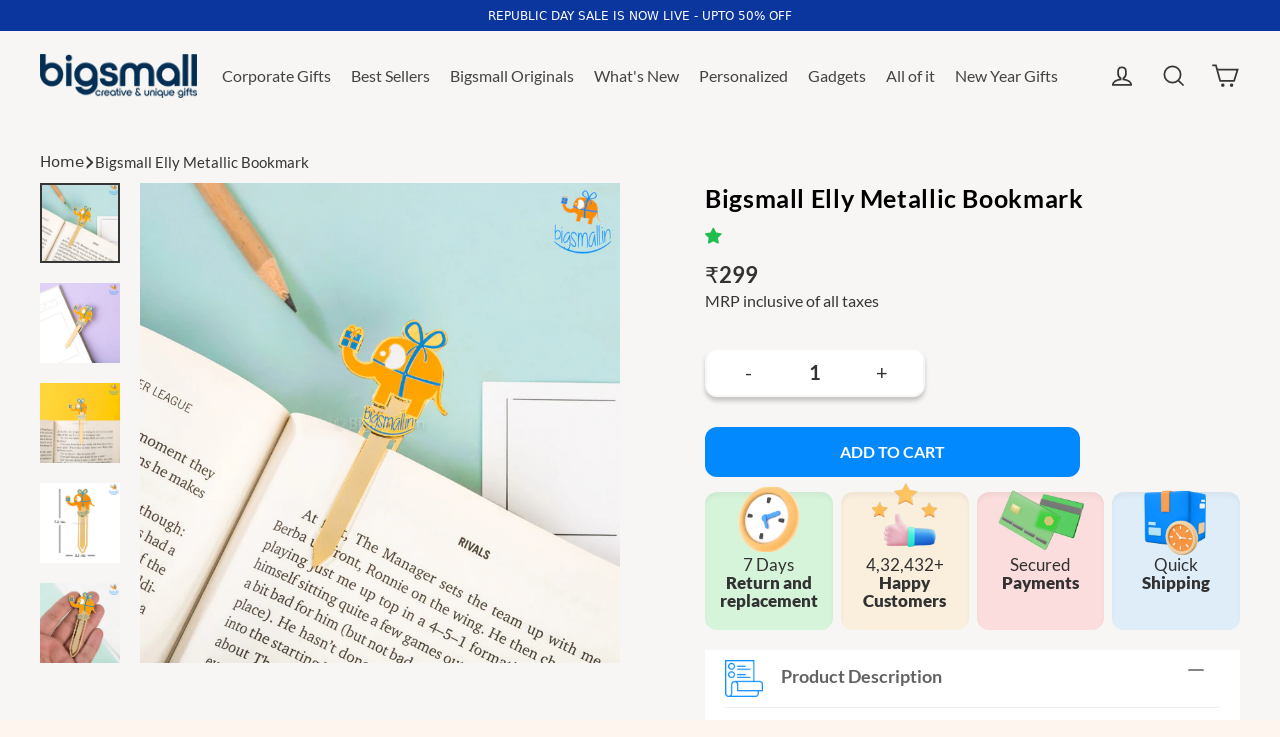

--- FILE ---
content_type: text/html; charset=utf-8
request_url: https://www.bigsmall.in/collections/travel-essentials/products/bigsmall-elly-metallic-bookmark
body_size: 43538
content:
<!doctype html>
<html class="no-js" lang="en" dir="ltr">

<head>
  <meta charset="utf-8">
  <meta http-equiv="X-UA-Compatible" content="IE=edge">
  <meta name="viewport" content="width=device-width,initial-scale=1">
  <meta name="theme-color" content="#0a369d">  



  

  <link rel="canonical" href="https://www.bigsmall.in/products/bigsmall-elly-metallic-bookmark" />

  
  <link rel="preconnect" href="https://cdn.shopify.com" crossorigin>
  <link rel="preconnect" href="https://fonts.shopifycdn.com" crossorigin>
  <link rel="dns-prefetch" href="https://productreviews.shopifycdn.com">
  <link rel="dns-prefetch" href="https://ajax.googleapis.com">
  <link rel="dns-prefetch" href="https://maps.googleapis.com">
  <link rel="dns-prefetch" href="https://maps.gstatic.com">
<link rel="preload" fetchpriority="high" as="image" href="https://www.bigsmall.in/cdn/shop/files/bigsmall_logo-dsk.png" type="image/webp">
<!-- Google Tag Manager -->
<script>(function(w,d,s,l,i){w[l]=w[l]||[];w[l].push({'gtm.start':
new Date().getTime(),event:'gtm.js'});var f=d.getElementsByTagName(s)[0],
j=d.createElement(s),dl=l!='dataLayer'?'&l='+l:'';j.async=true;j.src=
'https://www.googletagmanager.com/gtm.js?id='+i+dl;f.parentNode.insertBefore(j,f);
})(window,document,'script','dataLayer','GTM-KJ42QHG6');</script>
<!-- End Google Tag Manager -->

  <!-- Gokwik theme code start -->
  <link rel="dns-prefetch" href="https://pdp.gokwik.co/">
  <link rel="dns-prefetch" href="https://api.gokwik.co">
    

<script>

window.merchantInfo  = {
        mid: "19g6ilqbz9u2v",
        environment: "production",
        type: "merchantInfo",
  		storeId: "13052183",
  		fbpixel: "889258591172418",
      }
var productFormSelector = '';
var cart = {"note":null,"attributes":{},"original_total_price":0,"total_price":0,"total_discount":0,"total_weight":0.0,"item_count":0,"items":[],"requires_shipping":false,"currency":"INR","items_subtotal_price":0,"cart_level_discount_applications":[],"checkout_charge_amount":0}
var templateName = 'product'
</script>

<script src="https://pdp.gokwik.co/merchant-integration/build/merchant.integration.js?v4"></script>
<script>
  window.addEventListener('gokwikLoaded', e => {

   $('.gokwik-checkout button').prop('disabled', false);
              $('.gokwik-checkout button').removeClass('disabled');
         $('#gokwik-buy-now').prop('disabled', false);
              $('#gokwik-buy-now').removeClass('disabled');

  const targetElement = document.querySelector("body");
  function debounce(func, delay) {
    let timeoutId;
    return function () {
      const context = this;
      const args = arguments;
      clearTimeout(timeoutId);
      timeoutId = setTimeout(function () {
        func.apply(context, args);
      }, delay);
    };
  }
  const observer = new MutationObserver(() => {
 const homeSelector = document.querySelector('.quick-buy-modal #gokwik-buy-now');
    if(homeSelector){
    homeSelector.classList.remove("disabled");
    homeSelector.removeAttribute("disabled");
    }
    debouncedMyTimer();
  });
  const debouncedMyTimer = debounce(() => {
    observer.disconnect();
    enableGokwikCart();
    observer.observe(targetElement, { childList: true, subtree: true });
  }, 700);
  function enableGokwikCart() {
      $('.gokwik-checkout button').prop('disabled', false);
              $('.gokwik-checkout button').removeClass('disabled');

  }
  const config = { childList: true, subtree: true };
  observer.observe(targetElement, config);
});
</script>

<style>

.gokwik-checkout {
  width: 100%;
  display: flex;
  justify-content: center;
  flex-direction: column;
  align-items: end;
  margin-bottom: 10px;
}
.gokwik-checkout button {
  max-width:100%;
  width: 100%;
  border: none;
  display: flex;
  justify-content: center;
  align-items: center;
  background: #0096fa;
  position: relative;
  margin: 0;
cursor: pointer;
  padding: 5px 10px;
  height:45px;
  border-radius: 23px;
}
#gokwik-buy-now.disabled, .gokwik-disabled{
  opacity:0.5;
  cursor: not-allowed;
  }
  .gokwik-checkout button:focus {
  outline: none;
}
.gokwik-checkout button > span {
  display: flex;
}
.gokwik-checkout button > span.btn-text {
  display: flex;
  flex-direction: column;
  color: #ffffff;
  align-items: flex-start;
}
.gokwik-checkout button > span.btn-text > span:last-child {
	padding-top: 2px;
    font-size: 10px;
    line-height: 10px;
    text-transform: initial;
}
.gokwik-checkout button > span.btn-text > span:first-child {
   font-size: 16px;
  font-weight: 800;
}
.gokwik-checkout button > span.pay-opt-icon img:first-child {
  margin-right: 10px;
  margin-left: 10px;
}
/*   Additional */
.gokwik-checkout button.disabled{
  opacity:0.5;
  cursor: not-allowed;
  }
.gokwik-checkout button.disabled .addloadr#btn-loader{
   display: flex!important;
}
  #gokwik-buy-now.disabled .addloadr#btn-loader{
   display: flex!important;
}
    #gokwik-buy-now:disabled{
   cursor: not-allowed;
}





 

  

 #gokwik-buy-now {
   background: #012e53;
   width: 100%;
   color: #ffffff;
   cursor: pointer;
   line-height: 1;
   border: none;
   padding: 15px 10px;
    font-size: 14px;
    font-weight: 600;
    margin-bottom: 10px;
    position: relative;
    text-transform: uppercase;
    letter-spacing: 2px;
   margin-top: 12px;
    border-radius: 32px;
    height: 49px;

 }

  

/* Loader CSS */
  #btn-loader{
    display: none;
    position: absolute;
    top: 0;
    bottom: 0;
    left: 0;
    right: 0;
    justify-content: center;
    align-items: center;
    background:#0096fa;
    border-radius:10px;
    
  } 

.cir-loader,
.cir-loader:after {
  border-radius: 50%;
  width: 35px;
  height: 35px;
}
.cir-loader {
  margin: 6px auto;
  font-size: 10px;
  position: relative;
  text-indent: -9999em;
  border-top: 0.5em solid rgba(255, 255, 255, 0.2);
  border-right: 0.5em solid rgba(255, 255, 255, 0.2);
  border-bottom: 0.5em solid rgba(255, 255, 255, 0.2);
  border-left: 0.5em solid #ffffff;
  -webkit-transform: translateZ(0);
  -ms-transform: translateZ(0);
  transform: translateZ(0);
  -webkit-animation: load8 1.1s infinite linear;
  animation: load8 1.1s infinite linear;
}
@-webkit-keyframes load8 {
  0% {
    -webkit-transform: rotate(0deg);
    transform: rotate(0deg);
  }
  100% {
    -webkit-transform: rotate(360deg);
    transform: rotate(360deg);
  }
}
@keyframes load8 {
  0% {
    -webkit-transform: rotate(0deg);
    transform: rotate(0deg);
  }
  100% {
    -webkit-transform: rotate(360deg);
    transform: rotate(360deg);
  }
}
</style> 


 <!-- Gokwik theme code End --><link rel="shortcut icon" href="//www.bigsmall.in/cdn/shop/files/Favicon_200x200_8b6759b9-87ad-4a70-b35c-fa777499f403_32x32.png?v=1694760987" type="image/png" />

<title>
  
   Bigsmall Elly Metallic Bookmark
&ndash; Bigsmall.in

  
</title><meta name="description" content="This pun is irrelephant. Sharing something oh so special with you, we present Bigsmall Elly Metallic Bookmark, a bookmark in the shape of our beloved logo. If you&#39;ve known us for a while, you know that we embrace our quirkiness wholeheartedly. In the spirit of being unique and special, we bring forth this bookmark to r"><meta property="og:site_name" content="Bigsmall.in">
  <meta property="og:url" content="https://www.bigsmall.in/products/bigsmall-elly-metallic-bookmark">
  <meta property="og:title" content="Bigsmall Elly Metallic Bookmark">
  <meta property="og:type" content="product">
  <meta property="og:description" content="This pun is irrelephant. Sharing something oh so special with you, we present Bigsmall Elly Metallic Bookmark, a bookmark in the shape of our beloved logo. If you&#39;ve known us for a while, you know that we embrace our quirkiness wholeheartedly. In the spirit of being unique and special, we bring forth this bookmark to r"><meta property="og:image" content="http://www.bigsmall.in/cdn/shop/products/BigsmallEllyMetallicBookmark5_1200x1200.jpg?v=1596713218"><meta property="og:image" content="http://www.bigsmall.in/cdn/shop/products/BigsmallEllyMetallicBookmark3_1200x1200.jpg?v=1597127363"><meta property="og:image" content="http://www.bigsmall.in/cdn/shop/products/BigsmallEllyMetallicBookmark4_1200x1200.jpg?v=1597127363">
  <meta property="og:image:secure_url" content="https://www.bigsmall.in/cdn/shop/products/BigsmallEllyMetallicBookmark5_1200x1200.jpg?v=1596713218"><meta property="og:image:secure_url" content="https://www.bigsmall.in/cdn/shop/products/BigsmallEllyMetallicBookmark3_1200x1200.jpg?v=1597127363"><meta property="og:image:secure_url" content="https://www.bigsmall.in/cdn/shop/products/BigsmallEllyMetallicBookmark4_1200x1200.jpg?v=1597127363">
  <meta name="twitter:site" content="@Bigsmallstore">
  <meta name="twitter:card" content="summary_large_image">
  <meta name="twitter:title" content="Bigsmall Elly Metallic Bookmark">
  <meta name="twitter:description" content="This pun is irrelephant. Sharing something oh so special with you, we present Bigsmall Elly Metallic Bookmark, a bookmark in the shape of our beloved logo. If you&#39;ve known us for a while, you know that we embrace our quirkiness wholeheartedly. In the spirit of being unique and special, we bring forth this bookmark to r">
<script>window.performance && window.performance.mark && window.performance.mark('shopify.content_for_header.start');</script><meta id="shopify-digital-wallet" name="shopify-digital-wallet" content="/13052183/digital_wallets/dialog">
<link rel="alternate" type="application/json+oembed" href="https://www.bigsmall.in/products/bigsmall-elly-metallic-bookmark.oembed">
<script async="async" src="/checkouts/internal/preloads.js?locale=en-IN"></script>
<script id="shopify-features" type="application/json">{"accessToken":"f516e8a37a5172a025ebbe03f418b6a2","betas":["rich-media-storefront-analytics"],"domain":"www.bigsmall.in","predictiveSearch":true,"shopId":13052183,"locale":"en"}</script>
<script>var Shopify = Shopify || {};
Shopify.shop = "bigsmall-in.myshopify.com";
Shopify.locale = "en";
Shopify.currency = {"active":"INR","rate":"1.0"};
Shopify.country = "IN";
Shopify.theme = {"name":"bigsmall-21-05-2025","id":141498745030,"schema_name":"Streamline","schema_version":"6.4.1","theme_store_id":872,"role":"main"};
Shopify.theme.handle = "null";
Shopify.theme.style = {"id":null,"handle":null};
Shopify.cdnHost = "www.bigsmall.in/cdn";
Shopify.routes = Shopify.routes || {};
Shopify.routes.root = "/";</script>
<script type="module">!function(o){(o.Shopify=o.Shopify||{}).modules=!0}(window);</script>
<script>!function(o){function n(){var o=[];function n(){o.push(Array.prototype.slice.apply(arguments))}return n.q=o,n}var t=o.Shopify=o.Shopify||{};t.loadFeatures=n(),t.autoloadFeatures=n()}(window);</script>
<script id="shop-js-analytics" type="application/json">{"pageType":"product"}</script>
<script defer="defer" async type="module" src="//www.bigsmall.in/cdn/shopifycloud/shop-js/modules/v2/client.init-shop-cart-sync_BT-GjEfc.en.esm.js"></script>
<script defer="defer" async type="module" src="//www.bigsmall.in/cdn/shopifycloud/shop-js/modules/v2/chunk.common_D58fp_Oc.esm.js"></script>
<script defer="defer" async type="module" src="//www.bigsmall.in/cdn/shopifycloud/shop-js/modules/v2/chunk.modal_xMitdFEc.esm.js"></script>
<script type="module">
  await import("//www.bigsmall.in/cdn/shopifycloud/shop-js/modules/v2/client.init-shop-cart-sync_BT-GjEfc.en.esm.js");
await import("//www.bigsmall.in/cdn/shopifycloud/shop-js/modules/v2/chunk.common_D58fp_Oc.esm.js");
await import("//www.bigsmall.in/cdn/shopifycloud/shop-js/modules/v2/chunk.modal_xMitdFEc.esm.js");

  window.Shopify.SignInWithShop?.initShopCartSync?.({"fedCMEnabled":true,"windoidEnabled":true});

</script>
<script>(function() {
  var isLoaded = false;
  function asyncLoad() {
    if (isLoaded) return;
    isLoaded = true;
    var urls = ["\/\/social-login.oxiapps.com\/api\/init?vt=928373\u0026shop=bigsmall-in.myshopify.com","https:\/\/www.goldendev.win\/shopify\/show-recent-orders\/js\/show-recent-orders.js?shop=bigsmall-in.myshopify.com","https:\/\/sr-cdn.shiprocket.in\/sr-promise\/static\/uc.js?channel_id=4\u0026sr_company_id=66296\u0026shop=bigsmall-in.myshopify.com","https:\/\/tracker.wigzopush.com\/shopify.js?orgtoken=r3Wk-SwgRO6RDDa3XhbQjA\u0026shop=bigsmall-in.myshopify.com"];
    for (var i = 0; i < urls.length; i++) {
      var s = document.createElement('script');
      s.type = 'text/javascript';
      s.async = true;
      s.src = urls[i];
      var x = document.getElementsByTagName('script')[0];
      x.parentNode.insertBefore(s, x);
    }
  };
  if(window.attachEvent) {
    window.attachEvent('onload', asyncLoad);
  } else {
    window.addEventListener('load', asyncLoad, false);
  }
})();</script>
<script id="__st">var __st={"a":13052183,"offset":19800,"reqid":"e2f1c570-514e-462e-b337-b6537f907fe8-1769417183","pageurl":"www.bigsmall.in\/collections\/travel-essentials\/products\/bigsmall-elly-metallic-bookmark","u":"bda63a4b3e77","p":"product","rtyp":"product","rid":4715979997272};</script>
<script>window.ShopifyPaypalV4VisibilityTracking = true;</script>
<script id="form-persister">!function(){'use strict';const t='contact',e='new_comment',n=[[t,t],['blogs',e],['comments',e],[t,'customer']],o='password',r='form_key',c=['recaptcha-v3-token','g-recaptcha-response','h-captcha-response',o],s=()=>{try{return window.sessionStorage}catch{return}},i='__shopify_v',u=t=>t.elements[r],a=function(){const t=[...n].map((([t,e])=>`form[action*='/${t}']:not([data-nocaptcha='true']) input[name='form_type'][value='${e}']`)).join(',');var e;return e=t,()=>e?[...document.querySelectorAll(e)].map((t=>t.form)):[]}();function m(t){const e=u(t);a().includes(t)&&(!e||!e.value)&&function(t){try{if(!s())return;!function(t){const e=s();if(!e)return;const n=u(t);if(!n)return;const o=n.value;o&&e.removeItem(o)}(t);const e=Array.from(Array(32),(()=>Math.random().toString(36)[2])).join('');!function(t,e){u(t)||t.append(Object.assign(document.createElement('input'),{type:'hidden',name:r})),t.elements[r].value=e}(t,e),function(t,e){const n=s();if(!n)return;const r=[...t.querySelectorAll(`input[type='${o}']`)].map((({name:t})=>t)),u=[...c,...r],a={};for(const[o,c]of new FormData(t).entries())u.includes(o)||(a[o]=c);n.setItem(e,JSON.stringify({[i]:1,action:t.action,data:a}))}(t,e)}catch(e){console.error('failed to persist form',e)}}(t)}const f=t=>{if('true'===t.dataset.persistBound)return;const e=function(t,e){const n=function(t){return'function'==typeof t.submit?t.submit:HTMLFormElement.prototype.submit}(t).bind(t);return function(){let t;return()=>{t||(t=!0,(()=>{try{e(),n()}catch(t){(t=>{console.error('form submit failed',t)})(t)}})(),setTimeout((()=>t=!1),250))}}()}(t,(()=>{m(t)}));!function(t,e){if('function'==typeof t.submit&&'function'==typeof e)try{t.submit=e}catch{}}(t,e),t.addEventListener('submit',(t=>{t.preventDefault(),e()})),t.dataset.persistBound='true'};!function(){function t(t){const e=(t=>{const e=t.target;return e instanceof HTMLFormElement?e:e&&e.form})(t);e&&m(e)}document.addEventListener('submit',t),document.addEventListener('DOMContentLoaded',(()=>{const e=a();for(const t of e)f(t);var n;n=document.body,new window.MutationObserver((t=>{for(const e of t)if('childList'===e.type&&e.addedNodes.length)for(const t of e.addedNodes)1===t.nodeType&&'FORM'===t.tagName&&a().includes(t)&&f(t)})).observe(n,{childList:!0,subtree:!0,attributes:!1}),document.removeEventListener('submit',t)}))}()}();</script>
<script integrity="sha256-4kQ18oKyAcykRKYeNunJcIwy7WH5gtpwJnB7kiuLZ1E=" data-source-attribution="shopify.loadfeatures" defer="defer" src="//www.bigsmall.in/cdn/shopifycloud/storefront/assets/storefront/load_feature-a0a9edcb.js" crossorigin="anonymous"></script>
<script data-source-attribution="shopify.dynamic_checkout.dynamic.init">var Shopify=Shopify||{};Shopify.PaymentButton=Shopify.PaymentButton||{isStorefrontPortableWallets:!0,init:function(){window.Shopify.PaymentButton.init=function(){};var t=document.createElement("script");t.src="https://www.bigsmall.in/cdn/shopifycloud/portable-wallets/latest/portable-wallets.en.js",t.type="module",document.head.appendChild(t)}};
</script>
<script data-source-attribution="shopify.dynamic_checkout.buyer_consent">
  function portableWalletsHideBuyerConsent(e){var t=document.getElementById("shopify-buyer-consent"),n=document.getElementById("shopify-subscription-policy-button");t&&n&&(t.classList.add("hidden"),t.setAttribute("aria-hidden","true"),n.removeEventListener("click",e))}function portableWalletsShowBuyerConsent(e){var t=document.getElementById("shopify-buyer-consent"),n=document.getElementById("shopify-subscription-policy-button");t&&n&&(t.classList.remove("hidden"),t.removeAttribute("aria-hidden"),n.addEventListener("click",e))}window.Shopify?.PaymentButton&&(window.Shopify.PaymentButton.hideBuyerConsent=portableWalletsHideBuyerConsent,window.Shopify.PaymentButton.showBuyerConsent=portableWalletsShowBuyerConsent);
</script>
<script>
  function portableWalletsCleanup(e){e&&e.src&&console.error("Failed to load portable wallets script "+e.src);var t=document.querySelectorAll("shopify-accelerated-checkout .shopify-payment-button__skeleton, shopify-accelerated-checkout-cart .wallet-cart-button__skeleton"),e=document.getElementById("shopify-buyer-consent");for(let e=0;e<t.length;e++)t[e].remove();e&&e.remove()}function portableWalletsNotLoadedAsModule(e){e instanceof ErrorEvent&&"string"==typeof e.message&&e.message.includes("import.meta")&&"string"==typeof e.filename&&e.filename.includes("portable-wallets")&&(window.removeEventListener("error",portableWalletsNotLoadedAsModule),window.Shopify.PaymentButton.failedToLoad=e,"loading"===document.readyState?document.addEventListener("DOMContentLoaded",window.Shopify.PaymentButton.init):window.Shopify.PaymentButton.init())}window.addEventListener("error",portableWalletsNotLoadedAsModule);
</script>

<script type="module" src="https://www.bigsmall.in/cdn/shopifycloud/portable-wallets/latest/portable-wallets.en.js" onError="portableWalletsCleanup(this)" crossorigin="anonymous"></script>
<script nomodule>
  document.addEventListener("DOMContentLoaded", portableWalletsCleanup);
</script>

<link id="shopify-accelerated-checkout-styles" rel="stylesheet" media="screen" href="https://www.bigsmall.in/cdn/shopifycloud/portable-wallets/latest/accelerated-checkout-backwards-compat.css" crossorigin="anonymous">
<style id="shopify-accelerated-checkout-cart">
        #shopify-buyer-consent {
  margin-top: 1em;
  display: inline-block;
  width: 100%;
}

#shopify-buyer-consent.hidden {
  display: none;
}

#shopify-subscription-policy-button {
  background: none;
  border: none;
  padding: 0;
  text-decoration: underline;
  font-size: inherit;
  cursor: pointer;
}

#shopify-subscription-policy-button::before {
  box-shadow: none;
}

      </style>

<script>window.performance && window.performance.mark && window.performance.mark('shopify.content_for_header.end');</script>

  <script>
    var theme = {
      stylesheet: "//www.bigsmall.in/cdn/shop/t/214/assets/theme.css?v=107467888206346337201768453700",
      template: "product",
      routes: {
        home: "/",
        cart: "/cart.js",
        cartPage: "/cart",
        cartAdd: "/cart/add.js",
        cartChange: "/cart/change.js",
        predictiveSearch: "/search/suggest"
      },
      strings: {
        addToCart: "Add to cart",
        soldOut: "Sold Out",
        unavailable: "Unavailable",
        regularPrice: "Regular price",
        salePrice: "Sale price",
        inStockLabel: "In stock, ready to ship",
        oneStockLabel: "Low stock - [count] item left",
        otherStockLabel: "Low stock - [count] items left",
        willNotShipUntil: "Ready to ship [date]",
        willBeInStockAfter: "Back in stock [date]",
        waitingForStock: "Backordered, shipping soon",
        cartItems: "[count] items",
        cartConfirmDelete: "Are you sure you want to remove this item?",
        cartTermsConfirmation: "You must agree with the terms and conditions of sales to check out",
        maxQuantity: "You can only have [quantity] of [title] in your cart."
      },
      settings: {
        cartType: "drawer",
        isCustomerTemplate: false,
        moneyFormat: "\u003cspan class=money\u003e₹{{amount_no_decimals}}\u003c\/span\u003e",
        quickView: false,
        hoverProductGrid: true,
        themeName: 'Streamline',
        themeVersion: "6.4.1",
        predictiveSearchType: "product",
      }
    };

    document.documentElement.className = document.documentElement.className.replace('no-js', 'js');
  </script><style data-shopify>:root {
    --typeHeaderPrimary: Lato;
    --typeHeaderFallback: sans-serif;
    --typeHeaderSize: 35px;
    --typeHeaderStyle: normal;
    --typeHeaderWeight: 700;
    --typeHeaderLineHeight: 1.2;
    --typeHeaderSpacing: 0.025em;

    --typeBasePrimary:Cabin;
    --typeBaseFallback:sans-serif;
    --typeBaseSize: 18px;
    --typeBaseWeight: 400;
    --typeBaseStyle: normal;
    --typeBaseSpacing: 0.0em;
    --typeBaseLineHeight: 1.5;

    
      --buttonRadius: 3px;
    

    --iconWeight: 4px;
    --iconLinecaps: miter;
  }

  
    .site-nav__thumb-cart {
      border-left: 1px solid rgba(255,255,255,0.3);
    }
  

  .hero {
    background-image: linear-gradient(100deg, #000000 40%, #212121 63%, #000000 79%);
  }

 /* .placeholder-content,
  .image-wrap,
  .skrim__link,
  .pswp__img--placeholder {
    background-image: linear-gradient(100deg, #ffffff 40%, #f7f7f7 63%, #ffffff 79%);
  }*/</style><style>
  @font-face {
  font-family: Lato;
  font-weight: 700;
  font-style: normal;
  font-display: swap;
  src: url("//www.bigsmall.in/cdn/fonts/lato/lato_n7.900f219bc7337bc57a7a2151983f0a4a4d9d5dcf.woff2") format("woff2"),
       url("//www.bigsmall.in/cdn/fonts/lato/lato_n7.a55c60751adcc35be7c4f8a0313f9698598612ee.woff") format("woff");
}

  @font-face {
  font-family: Cabin;
  font-weight: 400;
  font-style: normal;
  font-display: swap;
  src: url("//www.bigsmall.in/cdn/fonts/cabin/cabin_n4.cefc6494a78f87584a6f312fea532919154f66fe.woff2") format("woff2"),
       url("//www.bigsmall.in/cdn/fonts/cabin/cabin_n4.8c16611b00f59d27f4b27ce4328dfe514ce77517.woff") format("woff");
}


  @font-face {
  font-family: Cabin;
  font-weight: 700;
  font-style: normal;
  font-display: swap;
  src: url("//www.bigsmall.in/cdn/fonts/cabin/cabin_n7.255204a342bfdbc9ae2017bd4e6a90f8dbb2f561.woff2") format("woff2"),
       url("//www.bigsmall.in/cdn/fonts/cabin/cabin_n7.e2afa22a0d0f4b64da3569c990897429d40ff5c0.woff") format("woff");
}

  @font-face {
  font-family: Cabin;
  font-weight: 400;
  font-style: italic;
  font-display: swap;
  src: url("//www.bigsmall.in/cdn/fonts/cabin/cabin_i4.d89c1b32b09ecbc46c12781fcf7b2085f17c0be9.woff2") format("woff2"),
       url("//www.bigsmall.in/cdn/fonts/cabin/cabin_i4.0a521b11d0b69adfc41e22a263eec7c02aecfe99.woff") format("woff");
}

  @font-face {
  font-family: Cabin;
  font-weight: 700;
  font-style: italic;
  font-display: swap;
  src: url("//www.bigsmall.in/cdn/fonts/cabin/cabin_i7.ef2404c08a493e7ccbc92d8c39adf683f40e1fb5.woff2") format("woff2"),
       url("//www.bigsmall.in/cdn/fonts/cabin/cabin_i7.480421791818000fc8a5d4134822321b5d7964f8.woff") format("woff");
}


  body,
  input,
  textarea,
  button,
  select {
    -webkit-font-smoothing: antialiased;
    -webkit-text-size-adjust: 100%;
    text-rendering: optimizeSpeed;
    font-family: var(--typeBasePrimary), var(--typeBaseFallback);
    font-size: calc(var(--typeBaseSize) * 0.85);
    font-weight: var(--typeBaseWeight);
    font-style: var(--typeBaseStyle);
    letter-spacing: var(--typeBaseSpacing);
    line-height: var(--typeBaseLineHeight);
  }

  @media only screen and (min-width: 769px) {
    body,
    input,
    textarea,
    button,
    select {
      font-size: var(--typeBaseSize);
    }
  }

  .page-container,
  .overscroll-loader {
    display: none;
  }

  h1, .h1,
  h3, .h3,
  h4, .h4,
  h5, .h5,
  h6, .h6,
  .section-header__title {
    font-family: var(--typeHeaderPrimary), var(--typeHeaderFallback);
    font-weight: var(--typeHeaderWeight);
    font-style: normal;
    letter-spacing: var(--typeHeaderSpacing);
    line-height: var(--typeHeaderLineHeight);
    word-break: break-word;

    
  }

  h2, .h2 {
    font-family: var(--typeBasePrimary), var(--typeBaseFallback);
    font-weight: var(--typeBaseWeight);
    letter-spacing: var(--typeBaseSpacing);
    line-height: var(--typeBaseLineHeight);
  }

  
  @keyframes pulse-fade {
    0% {
      opacity: 0;
    }
    50% {
      opacity: 1;
    }
    100% {
      opacity: 0;
    }
  }

  .splash-screen {
    box-sizing: border-box;
    display: flex;
    position: fixed;
    left: 0;
    top: 0;
    right: 0;
    bottom: 0;
    align-items: center;
    justify-content: center;
    z-index: 10001;
    background-color: #fdf5ee;
  }

  .splash-screen__loader {
    max-width: 100px;
  }

  @media only screen and (min-width: 769px) {
    .splash-screen__loader {
      max-width: 200px;
    }
  }

  .splash-screen img {
    display: block;
    max-width: 100%;
    border: 0 none;
    height: auto;
    animation: pulse-fade 0.4s infinite linear;
  }

  .loader-text {
    letter-spacing: 0.2em;
    font-size: 1.5em;
    text-transform: uppercase;
    animation: pulse-fade 0.4s infinite linear;
  }

  .loader-logo {
    display: none;
    position: fixed;
    left: 0;
    top: 0;
    right: 0;
    bottom: 0;
    align-items: center;
    justify-content: center;
    background-color: #fdf5ee;
    z-index: 6000;
  }

  .loader-logo__img {
    display: block;
  }

  .transition-body {
    opacity: 0;
  }

  .btn--loading span:after {
    content: "Loading";
  }
</style>

  
<link href="https://www.bigsmall.in/cdn/shop/t/206/assets/bigs-style.css?v=42044848815256006121715252414" rel="stylesheet" />  
  <link href="https://www.bigsmall.in/cdn/shop/t/206/assets/big-media.css?v=42044848815256006121715252414" rel="stylesheet" />
  
  <link href="https://www.bigsmall.in/cdn/shop/t/206/assets/bigs-Media.css?v=42044848815256006121715252414" rel="stylesheet" /> 
  <link
      href="https://cdn.jsdelivr.net/npm/bootstrap@5.3.0-alpha3/dist/css/bootstrap.min.css"
      rel="stylesheet"
      integrity="sha384-KK94CHFLLe+nY2dmCWGMq91rCGa5gtU4mk92HdvYe+M/SXH301p5ILy+dN9+nJOZ"
      crossorigin="anonymous"
    >
  <script src="//www.bigsmall.in/cdn/shop/t/214/assets/vendor-v6.js" defer="defer"></script>
  <script src="//www.bigsmall.in/cdn/shop/t/214/assets/theme.js?v=149617260883638788661747828542" defer="defer"></script><link href="//www.bigsmall.in/cdn/shop/t/214/assets/theme.css?v=107467888206346337201768453700" rel="stylesheet" type="text/css" media="all" />
<link href="//www.bigsmall.in/cdn/shop/t/214/assets/custom.css?v=93996392219047359521753787568" rel="stylesheet" type="text/css" media="all" />
<link href="//www.bigsmall.in/cdn/shop/t/214/assets/custom1.css?v=130589011717734008391753278048" rel="stylesheet" type="text/css" media="all" />
  
 
<script type="application/ld+json">
{
  "@context": "https://schema.org",
  "@type": "Organization",
  "name": "Bigsmall.in",
  "url": "https://www.bigsmall.in",
  "logo": "https://www.bigsmall.in/cdn/shop/files/bigsmall_logo-dsk.png?v=1725185762&width=400",
  "sameAs": [
    "https://www.instagram.com/bigsmall.in/",
    "https://www.youtube.com/@BigsmallIndia",
    "https://www.facebook.com/thebigsmallstore",
    "https://x.com/bigsmallstore"
  ],
  "contactPoint": [
    {
      "@type": "ContactPoint",
      "telephone": "011-66763875",
      "contactType": "customer service",
      "areaServed": "IN",
      "availableLanguage": ["English", "Hindi"]
    }
  ]
  }
</script>



 <script type="application/ld+json">
{
"@context": "https://schema.org/",
"@type": "WebSite",
"name": "Bigsmall.in",
"url": "https://www.bigsmall.in",
"potentialAction": {
"@type": "SearchAction",
"target": "https://www.bigsmall.in/search?q={search_term_string}",
"query-input": "required name=search_term_string"
}
}
</script> 
      




  <script type="application/ld+json">
{
  "@context": "https://schema.org",
  "@type": "BreadcrumbList",
  "itemListElement": [
    {
      "@type": "ListItem",
      "position": 1,
      "name": "Home",
      "item": "https://www.bigsmall.in"
    },
   
    {
              "@type": "ListItem",
              "position": 2,
              "name": "Bigsmall Elly Metallic Bookmark",
              "item": "https://www.bigsmall.in/products/bigsmall-elly-metallic-bookmark"
            }
  ]
}
</script>


<!-- BEGIN app block: shopify://apps/zepto-product-personalizer/blocks/product_personalizer_main/7411210d-7b32-4c09-9455-e129e3be4729 --><!-- BEGIN app snippet: product-personalizer -->



  
 
 

<!-- END app snippet -->
<!-- BEGIN app snippet: zepto_common --><script>
var pplr_cart = {"note":null,"attributes":{},"original_total_price":0,"total_price":0,"total_discount":0,"total_weight":0.0,"item_count":0,"items":[],"requires_shipping":false,"currency":"INR","items_subtotal_price":0,"cart_level_discount_applications":[],"checkout_charge_amount":0};
var pplr_shop_currency = "INR";
var pplr_enabled_currencies_size = 1;
var pplr_money_formate = "\u003cspan class=money\u003e₹{{amount_no_decimals}}\u003c\/span\u003e";
var pplr_manual_theme_selector=["CartCount span","tr:has([name*=updates]) , .cart__table-row , .cart-drawer__item , .cart-item , .ajaxcart__row , .ajaxcart__product , [data-products]  .cart__item , .CartItem , .cart__row.cart-item:not(.ajaxcart_row) , .cart__row.responsive-table__row , .mini-products-list .item , .cart-product-item , .cart-product , .product-id.item-row , .cart-summary-item-container , .cart-item.cf , .js_cart_item , .cart__card","tr img:first,.cart-drawer__options , .cart-item__image ,  .AspectRatio img",".line-item__title, .meta span,.cart-drawer__options:last-of-type , .cart-drawer__item-properties , .cart__properties , .CartItem__PropertyList , .cart__item-meta .cart__product-properties , .properties , .item-details h6 small",".cart__item--price .cart__price , .CartItem__Price , .cart-collateral .price , .cart-summary-item__price-current , .cart_price .transcy-money , .bcpo-cart-item-original-price  ,  .final-price , .price-box span , .saso-cart-item-price  , .cart-drawer__item-price-container .cart-item__price , .cart-drawer__price .cart-item__original-price",".grid__item.one-half.text-right , .ajaxcart__price , .ajaxcart_product-price , .saso-cart-item-line-price , .cart__price .money , .bcpo-cart-item-original-line-price , .cart__item-total ,  .cart-item-total .money , .cart--total .price",".pplr_item_remove",".ajaxcart__qty , .PageContent , #CartContainer , .cart-summary-item__quantity , .nt_fk_canvas , .cart__cell--quantity , #mainContent , .cart-drawer__content , .cart__table tbody",".header__cart-price-bubble span[data-cart-price-bubble] , .cart-drawer__subtotal-value , .cart-drawer__subtotal-number , .ajaxcart__subtotal .grid .grid__item.one-third.text-right , .ajaxcart__subtotal , .cart__footer__value[data-cart-final] , .text-right.price.price--amount .price ,  .cart__item-sub div[data-subtotal] , .cart-cost .money , .cart__subtotal .money , .amount .theme-money , .cart_tot_price .transcy-money , .cart__total__money , .cart-subtotal__price , .cart__subtotal , .cart__subtotal-price .wcp-original-cart-total , #CartCost","form[action*=cart] [name=checkout]","Click To View Image","0","Discount Code {{ code }} is invalid","Discount code","Apply",".SomeClass","Subtotal","Shipping","EST. TOTAL"];
</script>
<script defer src="//cdn-zeptoapps.com/product-personalizer/pplr_common.js?v=26" ></script><!-- END app snippet -->

<!-- END app block --><!-- BEGIN app block: shopify://apps/az-google-font-custom-fonts/blocks/arc_fontify_block-app-embed/e720f1f7-5778-4825-85a3-3572dbcf27c4 --><!-- BEGIN app snippet: arc_fontify_snippet -->

<script>
  Array.from(document.querySelectorAll('LINK'))
    .filter(
      (el) =>
        el.rel === 'stylesheet' &&
        el.className.includes('anf-') &&
        el.className !== `anf-${window.Shopify.theme.id}`,
    )
    .forEach((el) => el.remove())
  Array.from(document.querySelectorAll('STYLE'))
    .filter(
      (el) =>
        el.type === 'text/css' &&
        el.className.includes('anf-') &&
        el.className !== `anf-${window.Shopify.theme.id}`,
    )
    .forEach((el) => el.remove())
</script>
<!-- END app snippet -->


<!-- END app block --><!-- BEGIN app block: shopify://apps/judge-me-reviews/blocks/judgeme_core/61ccd3b1-a9f2-4160-9fe9-4fec8413e5d8 --><!-- Start of Judge.me Core -->






<link rel="dns-prefetch" href="https://cdn2.judge.me/cdn/widget_frontend">
<link rel="dns-prefetch" href="https://cdn.judge.me">
<link rel="dns-prefetch" href="https://cdn1.judge.me">
<link rel="dns-prefetch" href="https://api.judge.me">

<script data-cfasync='false' class='jdgm-settings-script'>window.jdgmSettings={"pagination":5,"disable_web_reviews":false,"badge_no_review_text":"No reviews","badge_n_reviews_text":"{{ average_rating_1_decimal }} ({{ n }} reviews)","badge_star_color":"#017819","hide_badge_preview_if_no_reviews":true,"badge_hide_text":false,"enforce_center_preview_badge":false,"widget_title":"Customer Reviews","widget_open_form_text":"Write a review","widget_close_form_text":"Cancel review","widget_refresh_page_text":"Refresh page","widget_summary_text":"Based on {{ number_of_reviews }} review/reviews","widget_no_review_text":"Be the first to write a review","widget_name_field_text":"Display name","widget_verified_name_field_text":"Verified Name (public)","widget_name_placeholder_text":"Display name","widget_required_field_error_text":"This field is required.","widget_email_field_text":"Email address","widget_verified_email_field_text":"Verified Email (private, can not be edited)","widget_email_placeholder_text":"Your email address","widget_email_field_error_text":"Please enter a valid email address.","widget_rating_field_text":"Rating","widget_review_title_field_text":"Review Title","widget_review_title_placeholder_text":"Give your review a title","widget_review_body_field_text":"Review content","widget_review_body_placeholder_text":"Start writing here...","widget_pictures_field_text":"Picture/Video (optional)","widget_submit_review_text":"Submit Review","widget_submit_verified_review_text":"Submit Verified Review","widget_submit_success_msg_with_auto_publish":"Thank you! Please refresh the page in a few moments to see your review. You can remove or edit your review by logging into \u003ca href='https://judge.me/login' target='_blank' rel='nofollow noopener'\u003eJudge.me\u003c/a\u003e","widget_submit_success_msg_no_auto_publish":"Thank you! Your review will be published as soon as it is approved by the shop admin. You can remove or edit your review by logging into \u003ca href='https://judge.me/login' target='_blank' rel='nofollow noopener'\u003eJudge.me\u003c/a\u003e","widget_show_default_reviews_out_of_total_text":"Showing {{ n_reviews_shown }} out of {{ n_reviews }} reviews.","widget_show_all_link_text":"Show all","widget_show_less_link_text":"Show less","widget_author_said_text":"{{ reviewer_name }} said:","widget_days_text":"{{ n }} days ago","widget_weeks_text":"{{ n }} week/weeks ago","widget_months_text":"{{ n }} month/months ago","widget_years_text":"{{ n }} year/years ago","widget_yesterday_text":"Yesterday","widget_today_text":"Today","widget_replied_text":"\u003e\u003e {{ shop_name }} replied:","widget_read_more_text":"Read more","widget_reviewer_name_as_initial":"last_initial","widget_rating_filter_color":"#fbb00a","widget_rating_filter_see_all_text":"See all reviews","widget_sorting_most_recent_text":"Most Recent","widget_sorting_highest_rating_text":"Highest Rating","widget_sorting_lowest_rating_text":"Lowest Rating","widget_sorting_with_pictures_text":"Only Pictures","widget_sorting_most_helpful_text":"Most Helpful","widget_open_question_form_text":"Ask a question","widget_reviews_subtab_text":"Reviews","widget_questions_subtab_text":"Questions","widget_question_label_text":"Question","widget_answer_label_text":"Answer","widget_question_placeholder_text":"Write your question here","widget_submit_question_text":"Submit Question","widget_question_submit_success_text":"Thank you for your question! We will notify you once it gets answered.","widget_star_color":"#FBB00A","verified_badge_text":"Verified","verified_badge_bg_color":"","verified_badge_text_color":"","verified_badge_placement":"left-of-reviewer-name","widget_review_max_height":3,"widget_hide_border":true,"widget_social_share":false,"widget_thumb":false,"widget_review_location_show":false,"widget_location_format":"country_state_iso_code","all_reviews_include_out_of_store_products":true,"all_reviews_out_of_store_text":"(out of store)","all_reviews_pagination":100,"all_reviews_product_name_prefix_text":"about","enable_review_pictures":true,"enable_question_anwser":true,"widget_theme":"leex","review_date_format":"mm/dd/yyyy","default_sort_method":"pictures-first","widget_product_reviews_subtab_text":"Product Reviews","widget_shop_reviews_subtab_text":"Shop Reviews","widget_other_products_reviews_text":"Reviews for other products","widget_store_reviews_subtab_text":"Store reviews","widget_no_store_reviews_text":"This store hasn't received any reviews yet","widget_web_restriction_product_reviews_text":"This product hasn't received any reviews yet","widget_no_items_text":"No items found","widget_show_more_text":"Show more","widget_write_a_store_review_text":"Write a Store Review","widget_other_languages_heading":"Reviews in Other Languages","widget_translate_review_text":"Translate review to {{ language }}","widget_translating_review_text":"Translating...","widget_show_original_translation_text":"Show original ({{ language }})","widget_translate_review_failed_text":"Review couldn't be translated.","widget_translate_review_retry_text":"Retry","widget_translate_review_try_again_later_text":"Try again later","show_product_url_for_grouped_product":false,"widget_sorting_pictures_first_text":"Pictures First","show_pictures_on_all_rev_page_mobile":true,"show_pictures_on_all_rev_page_desktop":true,"floating_tab_hide_mobile_install_preference":false,"floating_tab_button_name":"★ Reviews","floating_tab_title":"Let customers speak for us","floating_tab_button_color":"","floating_tab_button_background_color":"","floating_tab_url":"","floating_tab_url_enabled":true,"floating_tab_tab_style":"text","all_reviews_text_badge_text":"Customers rate us {{ shop.metafields.judgeme.all_reviews_rating | round: 1 }}/5 based on {{ shop.metafields.judgeme.all_reviews_count }} reviews.","all_reviews_text_badge_text_branded_style":"{{ shop.metafields.judgeme.all_reviews_rating | round: 1 }} out of 5 stars based on {{ shop.metafields.judgeme.all_reviews_count }} reviews","is_all_reviews_text_badge_a_link":false,"show_stars_for_all_reviews_text_badge":false,"all_reviews_text_badge_url":"","all_reviews_text_style":"text","all_reviews_text_color_style":"judgeme_brand_color","all_reviews_text_color":"#108474","all_reviews_text_show_jm_brand":true,"featured_carousel_show_header":true,"featured_carousel_title":"Let customers speak for us","testimonials_carousel_title":"Customers are saying","videos_carousel_title":"Real customer stories","cards_carousel_title":"Customers are saying","featured_carousel_count_text":"from {{ n }} reviews","featured_carousel_add_link_to_all_reviews_page":false,"featured_carousel_url":"","featured_carousel_show_images":true,"featured_carousel_autoslide_interval":5,"featured_carousel_arrows_on_the_sides":true,"featured_carousel_height":360,"featured_carousel_width":100,"featured_carousel_image_size":450,"featured_carousel_image_height":250,"featured_carousel_arrow_color":"#e1e1e1","verified_count_badge_style":"vintage","verified_count_badge_orientation":"horizontal","verified_count_badge_color_style":"judgeme_brand_color","verified_count_badge_color":"#108474","is_verified_count_badge_a_link":false,"verified_count_badge_url":"","verified_count_badge_show_jm_brand":true,"widget_rating_preset_default":5,"widget_first_sub_tab":"product-reviews","widget_show_histogram":false,"widget_histogram_use_custom_color":true,"widget_pagination_use_custom_color":false,"widget_star_use_custom_color":true,"widget_verified_badge_use_custom_color":false,"widget_write_review_use_custom_color":false,"picture_reminder_submit_button":"Upload Pictures","enable_review_videos":true,"mute_video_by_default":true,"widget_sorting_videos_first_text":"Videos First","widget_review_pending_text":"Pending","featured_carousel_items_for_large_screen":4,"social_share_options_order":"Facebook,Twitter","remove_microdata_snippet":true,"disable_json_ld":false,"enable_json_ld_products":false,"preview_badge_show_question_text":false,"preview_badge_no_question_text":"No questions","preview_badge_n_question_text":"{{ number_of_questions }} question/questions","qa_badge_show_icon":false,"qa_badge_position":"same-row","remove_judgeme_branding":true,"widget_add_search_bar":false,"widget_search_bar_placeholder":"Search","widget_sorting_verified_only_text":"Verified only","featured_carousel_theme":"default","featured_carousel_show_rating":true,"featured_carousel_show_title":true,"featured_carousel_show_body":true,"featured_carousel_show_date":false,"featured_carousel_show_reviewer":true,"featured_carousel_show_product":false,"featured_carousel_header_background_color":"#108474","featured_carousel_header_text_color":"#ffffff","featured_carousel_name_product_separator":"reviewed","featured_carousel_full_star_background":"#108474","featured_carousel_empty_star_background":"#dadada","featured_carousel_vertical_theme_background":"#f9fafb","featured_carousel_verified_badge_enable":false,"featured_carousel_verified_badge_color":"#108474","featured_carousel_border_style":"round","featured_carousel_review_line_length_limit":3,"featured_carousel_more_reviews_button_text":"Read more reviews","featured_carousel_view_product_button_text":"View product","all_reviews_page_load_reviews_on":"scroll","all_reviews_page_load_more_text":"Load More Reviews","disable_fb_tab_reviews":false,"enable_ajax_cdn_cache":false,"widget_public_name_text":"displayed publicly like","default_reviewer_name":"Rahul Kapoor","default_reviewer_name_has_non_latin":true,"widget_reviewer_anonymous":"Anonymous","medals_widget_title":"Judge.me Review Medals","medals_widget_background_color":"#f9fafb","medals_widget_position":"footer_all_pages","medals_widget_border_color":"#f9fafb","medals_widget_verified_text_position":"left","medals_widget_use_monochromatic_version":false,"medals_widget_elements_color":"#108474","show_reviewer_avatar":false,"widget_invalid_yt_video_url_error_text":"Not a YouTube video URL","widget_max_length_field_error_text":"Please enter no more than {0} characters.","widget_show_country_flag":false,"widget_show_collected_via_shop_app":true,"widget_verified_by_shop_badge_style":"light","widget_verified_by_shop_text":"Verified by Shop","widget_show_photo_gallery":true,"widget_load_with_code_splitting":true,"widget_ugc_install_preference":false,"widget_ugc_title":"Made by us, Shared by you","widget_ugc_subtitle":"Tag us to see your picture featured in our page","widget_ugc_arrows_color":"#ffffff","widget_ugc_primary_button_text":"Buy Now","widget_ugc_primary_button_background_color":"#108474","widget_ugc_primary_button_text_color":"#ffffff","widget_ugc_primary_button_border_width":"0","widget_ugc_primary_button_border_style":"none","widget_ugc_primary_button_border_color":"#108474","widget_ugc_primary_button_border_radius":"25","widget_ugc_secondary_button_text":"Load More","widget_ugc_secondary_button_background_color":"#ffffff","widget_ugc_secondary_button_text_color":"#108474","widget_ugc_secondary_button_border_width":"2","widget_ugc_secondary_button_border_style":"solid","widget_ugc_secondary_button_border_color":"#108474","widget_ugc_secondary_button_border_radius":"25","widget_ugc_reviews_button_text":"View Reviews","widget_ugc_reviews_button_background_color":"#ffffff","widget_ugc_reviews_button_text_color":"#108474","widget_ugc_reviews_button_border_width":"2","widget_ugc_reviews_button_border_style":"solid","widget_ugc_reviews_button_border_color":"#108474","widget_ugc_reviews_button_border_radius":"25","widget_ugc_reviews_button_link_to":"judgeme-reviews-page","widget_ugc_show_post_date":true,"widget_ugc_max_width":"800","widget_rating_metafield_value_type":true,"widget_primary_color":"#005E2D","widget_enable_secondary_color":false,"widget_secondary_color":"#edf5f5","widget_summary_average_rating_text":"{{ average_rating }} out of 5","widget_media_grid_title":"Customer photos \u0026 videos","widget_media_grid_see_more_text":"See more","widget_round_style":true,"widget_show_product_medals":true,"widget_verified_by_judgeme_text":"Verified by Judge.me","widget_show_store_medals":true,"widget_verified_by_judgeme_text_in_store_medals":"Verified by Judge.me","widget_media_field_exceed_quantity_message":"Sorry, we can only accept {{ max_media }} for one review.","widget_media_field_exceed_limit_message":"{{ file_name }} is too large, please select a {{ media_type }} less than {{ size_limit }}MB.","widget_review_submitted_text":"Review Submitted!","widget_question_submitted_text":"Question Submitted!","widget_close_form_text_question":"Cancel","widget_write_your_answer_here_text":"Write your answer here","widget_enabled_branded_link":true,"widget_show_collected_by_judgeme":false,"widget_reviewer_name_color":"","widget_write_review_text_color":"","widget_write_review_bg_color":"","widget_collected_by_judgeme_text":"collected by Judge.me","widget_pagination_type":"load_more","widget_load_more_text":"Load More","widget_load_more_color":"#108474","widget_full_review_text":"Full Review","widget_read_more_reviews_text":"Read More Reviews","widget_read_questions_text":"Read Questions","widget_questions_and_answers_text":"Questions \u0026 Answers","widget_verified_by_text":"Verified by","widget_verified_text":"Verified","widget_number_of_reviews_text":"{{ number_of_reviews }} reviews","widget_back_button_text":"Back","widget_next_button_text":"Next","widget_custom_forms_filter_button":"Filters","custom_forms_style":"vertical","widget_show_review_information":false,"how_reviews_are_collected":"How reviews are collected?","widget_show_review_keywords":false,"widget_gdpr_statement":"How we use your data: We'll only contact you about the review you left, and only if necessary. By submitting your review, you agree to Judge.me's \u003ca href='https://judge.me/terms' target='_blank' rel='nofollow noopener'\u003eterms\u003c/a\u003e, \u003ca href='https://judge.me/privacy' target='_blank' rel='nofollow noopener'\u003eprivacy\u003c/a\u003e and \u003ca href='https://judge.me/content-policy' target='_blank' rel='nofollow noopener'\u003econtent\u003c/a\u003e policies.","widget_multilingual_sorting_enabled":false,"widget_translate_review_content_enabled":false,"widget_translate_review_content_method":"manual","popup_widget_review_selection":"automatically_with_pictures","popup_widget_round_border_style":true,"popup_widget_show_title":true,"popup_widget_show_body":true,"popup_widget_show_reviewer":false,"popup_widget_show_product":true,"popup_widget_show_pictures":true,"popup_widget_use_review_picture":true,"popup_widget_show_on_home_page":true,"popup_widget_show_on_product_page":true,"popup_widget_show_on_collection_page":true,"popup_widget_show_on_cart_page":true,"popup_widget_position":"bottom_left","popup_widget_first_review_delay":5,"popup_widget_duration":5,"popup_widget_interval":5,"popup_widget_review_count":5,"popup_widget_hide_on_mobile":true,"review_snippet_widget_round_border_style":true,"review_snippet_widget_card_color":"#FFFFFF","review_snippet_widget_slider_arrows_background_color":"#FFFFFF","review_snippet_widget_slider_arrows_color":"#000000","review_snippet_widget_star_color":"#108474","show_product_variant":false,"all_reviews_product_variant_label_text":"Variant: ","widget_show_verified_branding":false,"widget_ai_summary_title":"Customers say","widget_ai_summary_disclaimer":"AI-powered review summary based on recent customer reviews","widget_show_ai_summary":false,"widget_show_ai_summary_bg":false,"widget_show_review_title_input":true,"redirect_reviewers_invited_via_email":"review_widget","request_store_review_after_product_review":false,"request_review_other_products_in_order":false,"review_form_color_scheme":"default","review_form_corner_style":"square","review_form_star_color":{},"review_form_text_color":"#333333","review_form_background_color":"#ffffff","review_form_field_background_color":"#fafafa","review_form_button_color":{},"review_form_button_text_color":"#ffffff","review_form_modal_overlay_color":"#000000","review_content_screen_title_text":"How would you rate this product?","review_content_introduction_text":"We would love it if you would share a bit about your experience.","store_review_form_title_text":"How would you rate this store?","store_review_form_introduction_text":"We would love it if you would share a bit about your experience.","show_review_guidance_text":true,"one_star_review_guidance_text":"Poor","five_star_review_guidance_text":"Great","customer_information_screen_title_text":"About you","customer_information_introduction_text":"Please tell us more about you.","custom_questions_screen_title_text":"Your experience in more detail","custom_questions_introduction_text":"Here are a few questions to help us understand more about your experience.","review_submitted_screen_title_text":"Thanks for your review!","review_submitted_screen_thank_you_text":"We are processing it and it will appear on the store soon.","review_submitted_screen_email_verification_text":"Please confirm your email by clicking the link we just sent you. This helps us keep reviews authentic.","review_submitted_request_store_review_text":"Would you like to share your experience of shopping with us?","review_submitted_review_other_products_text":"Would you like to review these products?","store_review_screen_title_text":"Would you like to share your experience of shopping with us?","store_review_introduction_text":"We value your feedback and use it to improve. Please share any thoughts or suggestions you have.","reviewer_media_screen_title_picture_text":"Share a picture","reviewer_media_introduction_picture_text":"Upload a photo to support your review.","reviewer_media_screen_title_video_text":"Share a video","reviewer_media_introduction_video_text":"Upload a video to support your review.","reviewer_media_screen_title_picture_or_video_text":"Share a picture or video","reviewer_media_introduction_picture_or_video_text":"Upload a photo or video to support your review.","reviewer_media_youtube_url_text":"Paste your Youtube URL here","advanced_settings_next_step_button_text":"Next","advanced_settings_close_review_button_text":"Close","modal_write_review_flow":false,"write_review_flow_required_text":"Required","write_review_flow_privacy_message_text":"We respect your privacy.","write_review_flow_anonymous_text":"Post review as anonymous","write_review_flow_visibility_text":"This won't be visible to other customers.","write_review_flow_multiple_selection_help_text":"Select as many as you like","write_review_flow_single_selection_help_text":"Select one option","write_review_flow_required_field_error_text":"This field is required","write_review_flow_invalid_email_error_text":"Please enter a valid email address","write_review_flow_max_length_error_text":"Max. {{ max_length }} characters.","write_review_flow_media_upload_text":"\u003cb\u003eClick to upload\u003c/b\u003e or drag and drop","write_review_flow_gdpr_statement":"We'll only contact you about your review if necessary. By submitting your review, you agree to our \u003ca href='https://judge.me/terms' target='_blank' rel='nofollow noopener'\u003eterms and conditions\u003c/a\u003e and \u003ca href='https://judge.me/privacy' target='_blank' rel='nofollow noopener'\u003eprivacy policy\u003c/a\u003e.","rating_only_reviews_enabled":false,"show_negative_reviews_help_screen":false,"new_review_flow_help_screen_rating_threshold":3,"negative_review_resolution_screen_title_text":"Tell us more","negative_review_resolution_text":"Your experience matters to us. If there were issues with your purchase, we're here to help. Feel free to reach out to us, we'd love the opportunity to make things right.","negative_review_resolution_button_text":"Contact us","negative_review_resolution_proceed_with_review_text":"Leave a review","negative_review_resolution_subject":"Issue with purchase from {{ shop_name }}.{{ order_name }}","preview_badge_collection_page_install_status":true,"widget_review_custom_css":"","preview_badge_custom_css":"","preview_badge_stars_count":"1-star","featured_carousel_custom_css":"","floating_tab_custom_css":"","all_reviews_widget_custom_css":"","medals_widget_custom_css":"","verified_badge_custom_css":"","all_reviews_text_custom_css":"","transparency_badges_collected_via_store_invite":false,"transparency_badges_from_another_provider":false,"transparency_badges_collected_from_store_visitor":false,"transparency_badges_collected_by_verified_review_provider":false,"transparency_badges_earned_reward":false,"transparency_badges_collected_via_store_invite_text":"Review collected via store invitation","transparency_badges_from_another_provider_text":"Review collected from another provider","transparency_badges_collected_from_store_visitor_text":"Review collected from a store visitor","transparency_badges_written_in_google_text":"Review written in Google","transparency_badges_written_in_etsy_text":"Review written in Etsy","transparency_badges_written_in_shop_app_text":"Review written in Shop App","transparency_badges_earned_reward_text":"Review earned a reward for future purchase","product_review_widget_per_page":10,"widget_store_review_label_text":"Review about the store","checkout_comment_extension_title_on_product_page":"Customer Comments","checkout_comment_extension_num_latest_comment_show":5,"checkout_comment_extension_format":"name_and_timestamp","checkout_comment_customer_name":"last_initial","checkout_comment_comment_notification":true,"preview_badge_collection_page_install_preference":true,"preview_badge_home_page_install_preference":true,"preview_badge_product_page_install_preference":true,"review_widget_install_preference":"above-related","review_carousel_install_preference":true,"floating_reviews_tab_install_preference":"none","verified_reviews_count_badge_install_preference":false,"all_reviews_text_install_preference":false,"review_widget_best_location":false,"judgeme_medals_install_preference":false,"review_widget_revamp_enabled":false,"review_widget_qna_enabled":false,"review_widget_header_theme":"minimal","review_widget_widget_title_enabled":true,"review_widget_header_text_size":"medium","review_widget_header_text_weight":"regular","review_widget_average_rating_style":"compact","review_widget_bar_chart_enabled":true,"review_widget_bar_chart_type":"numbers","review_widget_bar_chart_style":"standard","review_widget_expanded_media_gallery_enabled":false,"review_widget_reviews_section_theme":"standard","review_widget_image_style":"thumbnails","review_widget_review_image_ratio":"square","review_widget_stars_size":"medium","review_widget_verified_badge":"standard_text","review_widget_review_title_text_size":"medium","review_widget_review_text_size":"medium","review_widget_review_text_length":"medium","review_widget_number_of_columns_desktop":3,"review_widget_carousel_transition_speed":5,"review_widget_custom_questions_answers_display":"always","review_widget_button_text_color":"#FFFFFF","review_widget_text_color":"#000000","review_widget_lighter_text_color":"#7B7B7B","review_widget_corner_styling":"soft","review_widget_review_word_singular":"review","review_widget_review_word_plural":"reviews","review_widget_voting_label":"Helpful?","review_widget_shop_reply_label":"Reply from {{ shop_name }}:","review_widget_filters_title":"Filters","qna_widget_question_word_singular":"Question","qna_widget_question_word_plural":"Questions","qna_widget_answer_reply_label":"Answer from {{ answerer_name }}:","qna_content_screen_title_text":"Ask a question about this product","qna_widget_question_required_field_error_text":"Please enter your question.","qna_widget_flow_gdpr_statement":"We'll only contact you about your question if necessary. By submitting your question, you agree to our \u003ca href='https://judge.me/terms' target='_blank' rel='nofollow noopener'\u003eterms and conditions\u003c/a\u003e and \u003ca href='https://judge.me/privacy' target='_blank' rel='nofollow noopener'\u003eprivacy policy\u003c/a\u003e.","qna_widget_question_submitted_text":"Thanks for your question!","qna_widget_close_form_text_question":"Close","qna_widget_question_submit_success_text":"We’ll notify you by email when your question is answered.","all_reviews_widget_v2025_enabled":false,"all_reviews_widget_v2025_header_theme":"default","all_reviews_widget_v2025_widget_title_enabled":true,"all_reviews_widget_v2025_header_text_size":"medium","all_reviews_widget_v2025_header_text_weight":"regular","all_reviews_widget_v2025_average_rating_style":"compact","all_reviews_widget_v2025_bar_chart_enabled":true,"all_reviews_widget_v2025_bar_chart_type":"numbers","all_reviews_widget_v2025_bar_chart_style":"standard","all_reviews_widget_v2025_expanded_media_gallery_enabled":false,"all_reviews_widget_v2025_show_store_medals":true,"all_reviews_widget_v2025_show_photo_gallery":true,"all_reviews_widget_v2025_show_review_keywords":false,"all_reviews_widget_v2025_show_ai_summary":false,"all_reviews_widget_v2025_show_ai_summary_bg":false,"all_reviews_widget_v2025_add_search_bar":false,"all_reviews_widget_v2025_default_sort_method":"most-recent","all_reviews_widget_v2025_reviews_per_page":10,"all_reviews_widget_v2025_reviews_section_theme":"default","all_reviews_widget_v2025_image_style":"thumbnails","all_reviews_widget_v2025_review_image_ratio":"square","all_reviews_widget_v2025_stars_size":"medium","all_reviews_widget_v2025_verified_badge":"bold_badge","all_reviews_widget_v2025_review_title_text_size":"medium","all_reviews_widget_v2025_review_text_size":"medium","all_reviews_widget_v2025_review_text_length":"medium","all_reviews_widget_v2025_number_of_columns_desktop":3,"all_reviews_widget_v2025_carousel_transition_speed":5,"all_reviews_widget_v2025_custom_questions_answers_display":"always","all_reviews_widget_v2025_show_product_variant":false,"all_reviews_widget_v2025_show_reviewer_avatar":true,"all_reviews_widget_v2025_reviewer_name_as_initial":"","all_reviews_widget_v2025_review_location_show":false,"all_reviews_widget_v2025_location_format":"","all_reviews_widget_v2025_show_country_flag":false,"all_reviews_widget_v2025_verified_by_shop_badge_style":"light","all_reviews_widget_v2025_social_share":false,"all_reviews_widget_v2025_social_share_options_order":"Facebook,Twitter,LinkedIn,Pinterest","all_reviews_widget_v2025_pagination_type":"standard","all_reviews_widget_v2025_button_text_color":"#FFFFFF","all_reviews_widget_v2025_text_color":"#000000","all_reviews_widget_v2025_lighter_text_color":"#7B7B7B","all_reviews_widget_v2025_corner_styling":"soft","all_reviews_widget_v2025_title":"Customer reviews","all_reviews_widget_v2025_ai_summary_title":"Customers say about this store","all_reviews_widget_v2025_no_review_text":"Be the first to write a review","platform":"shopify","branding_url":"https://app.judge.me/reviews/stores/www.bigsmall.in","branding_text":"Powered by Judge.me","locale":"en","reply_name":"Bigsmall.in","widget_version":"3.0","footer":true,"autopublish":true,"review_dates":true,"enable_custom_form":false,"shop_use_review_site":true,"shop_locale":"en","enable_multi_locales_translations":false,"show_review_title_input":true,"review_verification_email_status":"always","can_be_branded":true,"reply_name_text":"Bigsmall.in"};</script> <style class='jdgm-settings-style'>.jdgm-xx{left:0}:root{--jdgm-primary-color: #005E2D;--jdgm-secondary-color: rgba(0,94,45,0.1);--jdgm-star-color: #FBB00A;--jdgm-write-review-text-color: white;--jdgm-write-review-bg-color: #005E2D;--jdgm-paginate-color: #005E2D;--jdgm-border-radius: 10;--jdgm-reviewer-name-color: #005E2D}.jdgm-histogram__bar-content{background-color:#fbb00a}.jdgm-rev[data-verified-buyer=true] .jdgm-rev__icon.jdgm-rev__icon:after,.jdgm-rev__buyer-badge.jdgm-rev__buyer-badge{color:white;background-color:#005E2D}.jdgm-review-widget--small .jdgm-gallery.jdgm-gallery .jdgm-gallery__thumbnail-link:nth-child(8) .jdgm-gallery__thumbnail-wrapper.jdgm-gallery__thumbnail-wrapper:before{content:"See more"}@media only screen and (min-width: 768px){.jdgm-gallery.jdgm-gallery .jdgm-gallery__thumbnail-link:nth-child(8) .jdgm-gallery__thumbnail-wrapper.jdgm-gallery__thumbnail-wrapper:before{content:"See more"}}.jdgm-preview-badge .jdgm-star.jdgm-star{color:#017819}.jdgm-prev-badge[data-average-rating='0.00']{display:none !important}.jdgm-prev-badge .jdgm-star:not(:first-child){display:none !important}.jdgm-rev .jdgm-rev__icon{display:none !important}.jdgm-widget.jdgm-all-reviews-widget,.jdgm-widget .jdgm-rev-widg{border:none;padding:0}.jdgm-author-fullname{display:none !important}.jdgm-author-all-initials{display:none !important}.jdgm-rev-widg__title{visibility:hidden}.jdgm-rev-widg__summary-text{visibility:hidden}.jdgm-prev-badge__text{visibility:hidden}.jdgm-rev__prod-link-prefix:before{content:'about'}.jdgm-rev__variant-label:before{content:'Variant: '}.jdgm-rev__out-of-store-text:before{content:'(out of store)'}.jdgm-verified-count-badget[data-from-snippet="true"]{display:none !important}.jdgm-all-reviews-text[data-from-snippet="true"]{display:none !important}.jdgm-medals-section[data-from-snippet="true"]{display:none !important}.jdgm-ugc-media-wrapper[data-from-snippet="true"]{display:none !important}.jdgm-histogram{display:none !important}.jdgm-widget .jdgm-sort-dropdown-wrapper{margin-top:12px}.jdgm-rev__transparency-badge[data-badge-type="review_collected_via_store_invitation"]{display:none !important}.jdgm-rev__transparency-badge[data-badge-type="review_collected_from_another_provider"]{display:none !important}.jdgm-rev__transparency-badge[data-badge-type="review_collected_from_store_visitor"]{display:none !important}.jdgm-rev__transparency-badge[data-badge-type="review_written_in_etsy"]{display:none !important}.jdgm-rev__transparency-badge[data-badge-type="review_written_in_google_business"]{display:none !important}.jdgm-rev__transparency-badge[data-badge-type="review_written_in_shop_app"]{display:none !important}.jdgm-rev__transparency-badge[data-badge-type="review_earned_for_future_purchase"]{display:none !important}.jdgm-review-snippet-widget .jdgm-rev-snippet-widget__cards-container .jdgm-rev-snippet-card{border-radius:8px;background:#fff}.jdgm-review-snippet-widget .jdgm-rev-snippet-widget__cards-container .jdgm-rev-snippet-card__rev-rating .jdgm-star{color:#108474}.jdgm-review-snippet-widget .jdgm-rev-snippet-widget__prev-btn,.jdgm-review-snippet-widget .jdgm-rev-snippet-widget__next-btn{border-radius:50%;background:#fff}.jdgm-review-snippet-widget .jdgm-rev-snippet-widget__prev-btn>svg,.jdgm-review-snippet-widget .jdgm-rev-snippet-widget__next-btn>svg{fill:#000}.jdgm-full-rev-modal.rev-snippet-widget .jm-mfp-container .jm-mfp-content,.jdgm-full-rev-modal.rev-snippet-widget .jm-mfp-container .jdgm-full-rev__icon,.jdgm-full-rev-modal.rev-snippet-widget .jm-mfp-container .jdgm-full-rev__pic-img,.jdgm-full-rev-modal.rev-snippet-widget .jm-mfp-container .jdgm-full-rev__reply{border-radius:8px}.jdgm-full-rev-modal.rev-snippet-widget .jm-mfp-container .jdgm-full-rev[data-verified-buyer="true"] .jdgm-full-rev__icon::after{border-radius:8px}.jdgm-full-rev-modal.rev-snippet-widget .jm-mfp-container .jdgm-full-rev .jdgm-rev__buyer-badge{border-radius:calc( 8px / 2 )}.jdgm-full-rev-modal.rev-snippet-widget .jm-mfp-container .jdgm-full-rev .jdgm-full-rev__replier::before{content:'Bigsmall.in'}.jdgm-full-rev-modal.rev-snippet-widget .jm-mfp-container .jdgm-full-rev .jdgm-full-rev__product-button{border-radius:calc( 8px * 6 )}
</style> <style class='jdgm-settings-style'></style> <script data-cfasync="false" type="text/javascript" async src="https://cdnwidget.judge.me/shopify_v2/leex.js" id="judgeme_widget_leex_js"></script>
<link id="judgeme_widget_leex_css" rel="stylesheet" type="text/css" media="nope!" onload="this.media='all'" href="https://cdnwidget.judge.me/widget_v3/theme/leex.css">

  
  
  
  <style class='jdgm-miracle-styles'>
  @-webkit-keyframes jdgm-spin{0%{-webkit-transform:rotate(0deg);-ms-transform:rotate(0deg);transform:rotate(0deg)}100%{-webkit-transform:rotate(359deg);-ms-transform:rotate(359deg);transform:rotate(359deg)}}@keyframes jdgm-spin{0%{-webkit-transform:rotate(0deg);-ms-transform:rotate(0deg);transform:rotate(0deg)}100%{-webkit-transform:rotate(359deg);-ms-transform:rotate(359deg);transform:rotate(359deg)}}@font-face{font-family:'JudgemeStar';src:url("[data-uri]") format("woff");font-weight:normal;font-style:normal}.jdgm-star{font-family:'JudgemeStar';display:inline !important;text-decoration:none !important;padding:0 4px 0 0 !important;margin:0 !important;font-weight:bold;opacity:1;-webkit-font-smoothing:antialiased;-moz-osx-font-smoothing:grayscale}.jdgm-star:hover{opacity:1}.jdgm-star:last-of-type{padding:0 !important}.jdgm-star.jdgm--on:before{content:"\e000"}.jdgm-star.jdgm--off:before{content:"\e001"}.jdgm-star.jdgm--half:before{content:"\e002"}.jdgm-widget *{margin:0;line-height:1.4;-webkit-box-sizing:border-box;-moz-box-sizing:border-box;box-sizing:border-box;-webkit-overflow-scrolling:touch}.jdgm-hidden{display:none !important;visibility:hidden !important}.jdgm-temp-hidden{display:none}.jdgm-spinner{width:40px;height:40px;margin:auto;border-radius:50%;border-top:2px solid #eee;border-right:2px solid #eee;border-bottom:2px solid #eee;border-left:2px solid #ccc;-webkit-animation:jdgm-spin 0.8s infinite linear;animation:jdgm-spin 0.8s infinite linear}.jdgm-prev-badge{display:block !important}

</style>


  
  
   


<script data-cfasync='false' class='jdgm-script'>
!function(e){window.jdgm=window.jdgm||{},jdgm.CDN_HOST="https://cdn2.judge.me/cdn/widget_frontend/",jdgm.CDN_HOST_ALT="https://cdn2.judge.me/cdn/widget_frontend/",jdgm.API_HOST="https://api.judge.me/",jdgm.CDN_BASE_URL="https://cdn.shopify.com/extensions/019beb2a-7cf9-7238-9765-11a892117c03/judgeme-extensions-316/assets/",
jdgm.docReady=function(d){(e.attachEvent?"complete"===e.readyState:"loading"!==e.readyState)?
setTimeout(d,0):e.addEventListener("DOMContentLoaded",d)},jdgm.loadCSS=function(d,t,o,a){
!o&&jdgm.loadCSS.requestedUrls.indexOf(d)>=0||(jdgm.loadCSS.requestedUrls.push(d),
(a=e.createElement("link")).rel="stylesheet",a.class="jdgm-stylesheet",a.media="nope!",
a.href=d,a.onload=function(){this.media="all",t&&setTimeout(t)},e.body.appendChild(a))},
jdgm.loadCSS.requestedUrls=[],jdgm.loadJS=function(e,d){var t=new XMLHttpRequest;
t.onreadystatechange=function(){4===t.readyState&&(Function(t.response)(),d&&d(t.response))},
t.open("GET",e),t.onerror=function(){if(e.indexOf(jdgm.CDN_HOST)===0&&jdgm.CDN_HOST_ALT!==jdgm.CDN_HOST){var f=e.replace(jdgm.CDN_HOST,jdgm.CDN_HOST_ALT);jdgm.loadJS(f,d)}},t.send()},jdgm.docReady((function(){(window.jdgmLoadCSS||e.querySelectorAll(
".jdgm-widget, .jdgm-all-reviews-page").length>0)&&(jdgmSettings.widget_load_with_code_splitting?
parseFloat(jdgmSettings.widget_version)>=3?jdgm.loadCSS(jdgm.CDN_HOST+"widget_v3/base.css"):
jdgm.loadCSS(jdgm.CDN_HOST+"widget/base.css"):jdgm.loadCSS(jdgm.CDN_HOST+"shopify_v2.css"),
jdgm.loadJS(jdgm.CDN_HOST+"loa"+"der.js"))}))}(document);
</script>
<noscript><link rel="stylesheet" type="text/css" media="all" href="https://cdn2.judge.me/cdn/widget_frontend/shopify_v2.css"></noscript>

<!-- BEGIN app snippet: theme_fix_tags --><script>
  (function() {
    var jdgmThemeFixes = null;
    if (!jdgmThemeFixes) return;
    var thisThemeFix = jdgmThemeFixes[Shopify.theme.id];
    if (!thisThemeFix) return;

    if (thisThemeFix.html) {
      document.addEventListener("DOMContentLoaded", function() {
        var htmlDiv = document.createElement('div');
        htmlDiv.classList.add('jdgm-theme-fix-html');
        htmlDiv.innerHTML = thisThemeFix.html;
        document.body.append(htmlDiv);
      });
    };

    if (thisThemeFix.css) {
      var styleTag = document.createElement('style');
      styleTag.classList.add('jdgm-theme-fix-style');
      styleTag.innerHTML = thisThemeFix.css;
      document.head.append(styleTag);
    };

    if (thisThemeFix.js) {
      var scriptTag = document.createElement('script');
      scriptTag.classList.add('jdgm-theme-fix-script');
      scriptTag.innerHTML = thisThemeFix.js;
      document.head.append(scriptTag);
    };
  })();
</script>
<!-- END app snippet -->
<!-- End of Judge.me Core -->



<!-- END app block --><script src="https://cdn.shopify.com/extensions/c4bda03e-4b4c-4d0c-9559-55d119a0b4c2/az-google-font-custom-fonts-35/assets/arc_fontify_scripts.js" type="text/javascript" defer="defer"></script>
<link href="https://cdn.shopify.com/extensions/c4bda03e-4b4c-4d0c-9559-55d119a0b4c2/az-google-font-custom-fonts-35/assets/arc_fontify_styles.css" rel="stylesheet" type="text/css" media="all">
<script src="https://cdn.shopify.com/extensions/019beb2a-7cf9-7238-9765-11a892117c03/judgeme-extensions-316/assets/loader.js" type="text/javascript" defer="defer"></script>
<link href="https://monorail-edge.shopifysvc.com" rel="dns-prefetch">
<script>(function(){if ("sendBeacon" in navigator && "performance" in window) {try {var session_token_from_headers = performance.getEntriesByType('navigation')[0].serverTiming.find(x => x.name == '_s').description;} catch {var session_token_from_headers = undefined;}var session_cookie_matches = document.cookie.match(/_shopify_s=([^;]*)/);var session_token_from_cookie = session_cookie_matches && session_cookie_matches.length === 2 ? session_cookie_matches[1] : "";var session_token = session_token_from_headers || session_token_from_cookie || "";function handle_abandonment_event(e) {var entries = performance.getEntries().filter(function(entry) {return /monorail-edge.shopifysvc.com/.test(entry.name);});if (!window.abandonment_tracked && entries.length === 0) {window.abandonment_tracked = true;var currentMs = Date.now();var navigation_start = performance.timing.navigationStart;var payload = {shop_id: 13052183,url: window.location.href,navigation_start,duration: currentMs - navigation_start,session_token,page_type: "product"};window.navigator.sendBeacon("https://monorail-edge.shopifysvc.com/v1/produce", JSON.stringify({schema_id: "online_store_buyer_site_abandonment/1.1",payload: payload,metadata: {event_created_at_ms: currentMs,event_sent_at_ms: currentMs}}));}}window.addEventListener('pagehide', handle_abandonment_event);}}());</script>
<script id="web-pixels-manager-setup">(function e(e,d,r,n,o){if(void 0===o&&(o={}),!Boolean(null===(a=null===(i=window.Shopify)||void 0===i?void 0:i.analytics)||void 0===a?void 0:a.replayQueue)){var i,a;window.Shopify=window.Shopify||{};var t=window.Shopify;t.analytics=t.analytics||{};var s=t.analytics;s.replayQueue=[],s.publish=function(e,d,r){return s.replayQueue.push([e,d,r]),!0};try{self.performance.mark("wpm:start")}catch(e){}var l=function(){var e={modern:/Edge?\/(1{2}[4-9]|1[2-9]\d|[2-9]\d{2}|\d{4,})\.\d+(\.\d+|)|Firefox\/(1{2}[4-9]|1[2-9]\d|[2-9]\d{2}|\d{4,})\.\d+(\.\d+|)|Chrom(ium|e)\/(9{2}|\d{3,})\.\d+(\.\d+|)|(Maci|X1{2}).+ Version\/(15\.\d+|(1[6-9]|[2-9]\d|\d{3,})\.\d+)([,.]\d+|)( \(\w+\)|)( Mobile\/\w+|) Safari\/|Chrome.+OPR\/(9{2}|\d{3,})\.\d+\.\d+|(CPU[ +]OS|iPhone[ +]OS|CPU[ +]iPhone|CPU IPhone OS|CPU iPad OS)[ +]+(15[._]\d+|(1[6-9]|[2-9]\d|\d{3,})[._]\d+)([._]\d+|)|Android:?[ /-](13[3-9]|1[4-9]\d|[2-9]\d{2}|\d{4,})(\.\d+|)(\.\d+|)|Android.+Firefox\/(13[5-9]|1[4-9]\d|[2-9]\d{2}|\d{4,})\.\d+(\.\d+|)|Android.+Chrom(ium|e)\/(13[3-9]|1[4-9]\d|[2-9]\d{2}|\d{4,})\.\d+(\.\d+|)|SamsungBrowser\/([2-9]\d|\d{3,})\.\d+/,legacy:/Edge?\/(1[6-9]|[2-9]\d|\d{3,})\.\d+(\.\d+|)|Firefox\/(5[4-9]|[6-9]\d|\d{3,})\.\d+(\.\d+|)|Chrom(ium|e)\/(5[1-9]|[6-9]\d|\d{3,})\.\d+(\.\d+|)([\d.]+$|.*Safari\/(?![\d.]+ Edge\/[\d.]+$))|(Maci|X1{2}).+ Version\/(10\.\d+|(1[1-9]|[2-9]\d|\d{3,})\.\d+)([,.]\d+|)( \(\w+\)|)( Mobile\/\w+|) Safari\/|Chrome.+OPR\/(3[89]|[4-9]\d|\d{3,})\.\d+\.\d+|(CPU[ +]OS|iPhone[ +]OS|CPU[ +]iPhone|CPU IPhone OS|CPU iPad OS)[ +]+(10[._]\d+|(1[1-9]|[2-9]\d|\d{3,})[._]\d+)([._]\d+|)|Android:?[ /-](13[3-9]|1[4-9]\d|[2-9]\d{2}|\d{4,})(\.\d+|)(\.\d+|)|Mobile Safari.+OPR\/([89]\d|\d{3,})\.\d+\.\d+|Android.+Firefox\/(13[5-9]|1[4-9]\d|[2-9]\d{2}|\d{4,})\.\d+(\.\d+|)|Android.+Chrom(ium|e)\/(13[3-9]|1[4-9]\d|[2-9]\d{2}|\d{4,})\.\d+(\.\d+|)|Android.+(UC? ?Browser|UCWEB|U3)[ /]?(15\.([5-9]|\d{2,})|(1[6-9]|[2-9]\d|\d{3,})\.\d+)\.\d+|SamsungBrowser\/(5\.\d+|([6-9]|\d{2,})\.\d+)|Android.+MQ{2}Browser\/(14(\.(9|\d{2,})|)|(1[5-9]|[2-9]\d|\d{3,})(\.\d+|))(\.\d+|)|K[Aa][Ii]OS\/(3\.\d+|([4-9]|\d{2,})\.\d+)(\.\d+|)/},d=e.modern,r=e.legacy,n=navigator.userAgent;return n.match(d)?"modern":n.match(r)?"legacy":"unknown"}(),u="modern"===l?"modern":"legacy",c=(null!=n?n:{modern:"",legacy:""})[u],f=function(e){return[e.baseUrl,"/wpm","/b",e.hashVersion,"modern"===e.buildTarget?"m":"l",".js"].join("")}({baseUrl:d,hashVersion:r,buildTarget:u}),m=function(e){var d=e.version,r=e.bundleTarget,n=e.surface,o=e.pageUrl,i=e.monorailEndpoint;return{emit:function(e){var a=e.status,t=e.errorMsg,s=(new Date).getTime(),l=JSON.stringify({metadata:{event_sent_at_ms:s},events:[{schema_id:"web_pixels_manager_load/3.1",payload:{version:d,bundle_target:r,page_url:o,status:a,surface:n,error_msg:t},metadata:{event_created_at_ms:s}}]});if(!i)return console&&console.warn&&console.warn("[Web Pixels Manager] No Monorail endpoint provided, skipping logging."),!1;try{return self.navigator.sendBeacon.bind(self.navigator)(i,l)}catch(e){}var u=new XMLHttpRequest;try{return u.open("POST",i,!0),u.setRequestHeader("Content-Type","text/plain"),u.send(l),!0}catch(e){return console&&console.warn&&console.warn("[Web Pixels Manager] Got an unhandled error while logging to Monorail."),!1}}}}({version:r,bundleTarget:l,surface:e.surface,pageUrl:self.location.href,monorailEndpoint:e.monorailEndpoint});try{o.browserTarget=l,function(e){var d=e.src,r=e.async,n=void 0===r||r,o=e.onload,i=e.onerror,a=e.sri,t=e.scriptDataAttributes,s=void 0===t?{}:t,l=document.createElement("script"),u=document.querySelector("head"),c=document.querySelector("body");if(l.async=n,l.src=d,a&&(l.integrity=a,l.crossOrigin="anonymous"),s)for(var f in s)if(Object.prototype.hasOwnProperty.call(s,f))try{l.dataset[f]=s[f]}catch(e){}if(o&&l.addEventListener("load",o),i&&l.addEventListener("error",i),u)u.appendChild(l);else{if(!c)throw new Error("Did not find a head or body element to append the script");c.appendChild(l)}}({src:f,async:!0,onload:function(){if(!function(){var e,d;return Boolean(null===(d=null===(e=window.Shopify)||void 0===e?void 0:e.analytics)||void 0===d?void 0:d.initialized)}()){var d=window.webPixelsManager.init(e)||void 0;if(d){var r=window.Shopify.analytics;r.replayQueue.forEach((function(e){var r=e[0],n=e[1],o=e[2];d.publishCustomEvent(r,n,o)})),r.replayQueue=[],r.publish=d.publishCustomEvent,r.visitor=d.visitor,r.initialized=!0}}},onerror:function(){return m.emit({status:"failed",errorMsg:"".concat(f," has failed to load")})},sri:function(e){var d=/^sha384-[A-Za-z0-9+/=]+$/;return"string"==typeof e&&d.test(e)}(c)?c:"",scriptDataAttributes:o}),m.emit({status:"loading"})}catch(e){m.emit({status:"failed",errorMsg:(null==e?void 0:e.message)||"Unknown error"})}}})({shopId: 13052183,storefrontBaseUrl: "https://www.bigsmall.in",extensionsBaseUrl: "https://extensions.shopifycdn.com/cdn/shopifycloud/web-pixels-manager",monorailEndpoint: "https://monorail-edge.shopifysvc.com/unstable/produce_batch",surface: "storefront-renderer",enabledBetaFlags: ["2dca8a86"],webPixelsConfigList: [{"id":"877789382","configuration":"{\"webPixelName\":\"Judge.me\"}","eventPayloadVersion":"v1","runtimeContext":"STRICT","scriptVersion":"34ad157958823915625854214640f0bf","type":"APP","apiClientId":683015,"privacyPurposes":["ANALYTICS"],"dataSharingAdjustments":{"protectedCustomerApprovalScopes":["read_customer_email","read_customer_name","read_customer_personal_data","read_customer_phone"]}},{"id":"866943174","configuration":"{\"pixel_id\":\"1429961548251251\",\"pixel_type\":\"facebook_pixel\"}","eventPayloadVersion":"v1","runtimeContext":"OPEN","scriptVersion":"ca16bc87fe92b6042fbaa3acc2fbdaa6","type":"APP","apiClientId":2329312,"privacyPurposes":["ANALYTICS","MARKETING","SALE_OF_DATA"],"dataSharingAdjustments":{"protectedCustomerApprovalScopes":["read_customer_address","read_customer_email","read_customer_name","read_customer_personal_data","read_customer_phone"]}},{"id":"396460230","configuration":"{\"config\":\"{\\\"google_tag_ids\\\":[\\\"G-195DJKTD6J\\\",\\\"AW-651085792\\\",\\\"GT-KVHB3PWP\\\"],\\\"target_country\\\":\\\"IN\\\",\\\"gtag_events\\\":[{\\\"type\\\":\\\"begin_checkout\\\",\\\"action_label\\\":[\\\"G-195DJKTD6J\\\",\\\"AW-651085792\\\/KeKoCOHyxNEaEOCPu7YC\\\"]},{\\\"type\\\":\\\"search\\\",\\\"action_label\\\":[\\\"G-195DJKTD6J\\\",\\\"AW-651085792\\\/ni6YCO3yxNEaEOCPu7YC\\\"]},{\\\"type\\\":\\\"view_item\\\",\\\"action_label\\\":[\\\"G-195DJKTD6J\\\",\\\"AW-651085792\\\/GAacCOryxNEaEOCPu7YC\\\",\\\"MC-5CNM7BPKB2\\\"]},{\\\"type\\\":\\\"purchase\\\",\\\"action_label\\\":[\\\"G-195DJKTD6J\\\",\\\"AW-651085792\\\/BEtLCN7yxNEaEOCPu7YC\\\",\\\"MC-5CNM7BPKB2\\\"]},{\\\"type\\\":\\\"page_view\\\",\\\"action_label\\\":[\\\"G-195DJKTD6J\\\",\\\"AW-651085792\\\/TurpCOfyxNEaEOCPu7YC\\\",\\\"MC-5CNM7BPKB2\\\"]},{\\\"type\\\":\\\"add_payment_info\\\",\\\"action_label\\\":[\\\"G-195DJKTD6J\\\",\\\"AW-651085792\\\/nOrTCJT8xNEaEOCPu7YC\\\"]},{\\\"type\\\":\\\"add_to_cart\\\",\\\"action_label\\\":[\\\"G-195DJKTD6J\\\",\\\"AW-651085792\\\/PqQ_COTyxNEaEOCPu7YC\\\"]}],\\\"enable_monitoring_mode\\\":false}\"}","eventPayloadVersion":"v1","runtimeContext":"OPEN","scriptVersion":"b2a88bafab3e21179ed38636efcd8a93","type":"APP","apiClientId":1780363,"privacyPurposes":[],"dataSharingAdjustments":{"protectedCustomerApprovalScopes":["read_customer_address","read_customer_email","read_customer_name","read_customer_personal_data","read_customer_phone"]}},{"id":"shopify-app-pixel","configuration":"{}","eventPayloadVersion":"v1","runtimeContext":"STRICT","scriptVersion":"0450","apiClientId":"shopify-pixel","type":"APP","privacyPurposes":["ANALYTICS","MARKETING"]},{"id":"shopify-custom-pixel","eventPayloadVersion":"v1","runtimeContext":"LAX","scriptVersion":"0450","apiClientId":"shopify-pixel","type":"CUSTOM","privacyPurposes":["ANALYTICS","MARKETING"]}],isMerchantRequest: false,initData: {"shop":{"name":"Bigsmall.in","paymentSettings":{"currencyCode":"INR"},"myshopifyDomain":"bigsmall-in.myshopify.com","countryCode":"IN","storefrontUrl":"https:\/\/www.bigsmall.in"},"customer":null,"cart":null,"checkout":null,"productVariants":[{"price":{"amount":299.0,"currencyCode":"INR"},"product":{"title":"Bigsmall Elly Metallic Bookmark","vendor":"Bigsmall_piu","id":"4715979997272","untranslatedTitle":"Bigsmall Elly Metallic Bookmark","url":"\/products\/bigsmall-elly-metallic-bookmark","type":"Stationery"},"id":"33225608364120","image":{"src":"\/\/www.bigsmall.in\/cdn\/shop\/products\/BigsmallEllyMetallicBookmark5.jpg?v=1596713218"},"sku":"8237","title":"Default Title","untranslatedTitle":"Default Title"}],"purchasingCompany":null},},"https://www.bigsmall.in/cdn","fcfee988w5aeb613cpc8e4bc33m6693e112",{"modern":"","legacy":""},{"shopId":"13052183","storefrontBaseUrl":"https:\/\/www.bigsmall.in","extensionBaseUrl":"https:\/\/extensions.shopifycdn.com\/cdn\/shopifycloud\/web-pixels-manager","surface":"storefront-renderer","enabledBetaFlags":"[\"2dca8a86\"]","isMerchantRequest":"false","hashVersion":"fcfee988w5aeb613cpc8e4bc33m6693e112","publish":"custom","events":"[[\"page_viewed\",{}],[\"product_viewed\",{\"productVariant\":{\"price\":{\"amount\":299.0,\"currencyCode\":\"INR\"},\"product\":{\"title\":\"Bigsmall Elly Metallic Bookmark\",\"vendor\":\"Bigsmall_piu\",\"id\":\"4715979997272\",\"untranslatedTitle\":\"Bigsmall Elly Metallic Bookmark\",\"url\":\"\/products\/bigsmall-elly-metallic-bookmark\",\"type\":\"Stationery\"},\"id\":\"33225608364120\",\"image\":{\"src\":\"\/\/www.bigsmall.in\/cdn\/shop\/products\/BigsmallEllyMetallicBookmark5.jpg?v=1596713218\"},\"sku\":\"8237\",\"title\":\"Default Title\",\"untranslatedTitle\":\"Default Title\"}}]]"});</script><script>
  window.ShopifyAnalytics = window.ShopifyAnalytics || {};
  window.ShopifyAnalytics.meta = window.ShopifyAnalytics.meta || {};
  window.ShopifyAnalytics.meta.currency = 'INR';
  var meta = {"product":{"id":4715979997272,"gid":"gid:\/\/shopify\/Product\/4715979997272","vendor":"Bigsmall_piu","type":"Stationery","handle":"bigsmall-elly-metallic-bookmark","variants":[{"id":33225608364120,"price":29900,"name":"Bigsmall Elly Metallic Bookmark","public_title":null,"sku":"8237"}],"remote":false},"page":{"pageType":"product","resourceType":"product","resourceId":4715979997272,"requestId":"e2f1c570-514e-462e-b337-b6537f907fe8-1769417183"}};
  for (var attr in meta) {
    window.ShopifyAnalytics.meta[attr] = meta[attr];
  }
</script>
<script class="analytics">
  (function () {
    var customDocumentWrite = function(content) {
      var jquery = null;

      if (window.jQuery) {
        jquery = window.jQuery;
      } else if (window.Checkout && window.Checkout.$) {
        jquery = window.Checkout.$;
      }

      if (jquery) {
        jquery('body').append(content);
      }
    };

    var hasLoggedConversion = function(token) {
      if (token) {
        return document.cookie.indexOf('loggedConversion=' + token) !== -1;
      }
      return false;
    }

    var setCookieIfConversion = function(token) {
      if (token) {
        var twoMonthsFromNow = new Date(Date.now());
        twoMonthsFromNow.setMonth(twoMonthsFromNow.getMonth() + 2);

        document.cookie = 'loggedConversion=' + token + '; expires=' + twoMonthsFromNow;
      }
    }

    var trekkie = window.ShopifyAnalytics.lib = window.trekkie = window.trekkie || [];
    if (trekkie.integrations) {
      return;
    }
    trekkie.methods = [
      'identify',
      'page',
      'ready',
      'track',
      'trackForm',
      'trackLink'
    ];
    trekkie.factory = function(method) {
      return function() {
        var args = Array.prototype.slice.call(arguments);
        args.unshift(method);
        trekkie.push(args);
        return trekkie;
      };
    };
    for (var i = 0; i < trekkie.methods.length; i++) {
      var key = trekkie.methods[i];
      trekkie[key] = trekkie.factory(key);
    }
    trekkie.load = function(config) {
      trekkie.config = config || {};
      trekkie.config.initialDocumentCookie = document.cookie;
      var first = document.getElementsByTagName('script')[0];
      var script = document.createElement('script');
      script.type = 'text/javascript';
      script.onerror = function(e) {
        var scriptFallback = document.createElement('script');
        scriptFallback.type = 'text/javascript';
        scriptFallback.onerror = function(error) {
                var Monorail = {
      produce: function produce(monorailDomain, schemaId, payload) {
        var currentMs = new Date().getTime();
        var event = {
          schema_id: schemaId,
          payload: payload,
          metadata: {
            event_created_at_ms: currentMs,
            event_sent_at_ms: currentMs
          }
        };
        return Monorail.sendRequest("https://" + monorailDomain + "/v1/produce", JSON.stringify(event));
      },
      sendRequest: function sendRequest(endpointUrl, payload) {
        // Try the sendBeacon API
        if (window && window.navigator && typeof window.navigator.sendBeacon === 'function' && typeof window.Blob === 'function' && !Monorail.isIos12()) {
          var blobData = new window.Blob([payload], {
            type: 'text/plain'
          });

          if (window.navigator.sendBeacon(endpointUrl, blobData)) {
            return true;
          } // sendBeacon was not successful

        } // XHR beacon

        var xhr = new XMLHttpRequest();

        try {
          xhr.open('POST', endpointUrl);
          xhr.setRequestHeader('Content-Type', 'text/plain');
          xhr.send(payload);
        } catch (e) {
          console.log(e);
        }

        return false;
      },
      isIos12: function isIos12() {
        return window.navigator.userAgent.lastIndexOf('iPhone; CPU iPhone OS 12_') !== -1 || window.navigator.userAgent.lastIndexOf('iPad; CPU OS 12_') !== -1;
      }
    };
    Monorail.produce('monorail-edge.shopifysvc.com',
      'trekkie_storefront_load_errors/1.1',
      {shop_id: 13052183,
      theme_id: 141498745030,
      app_name: "storefront",
      context_url: window.location.href,
      source_url: "//www.bigsmall.in/cdn/s/trekkie.storefront.8d95595f799fbf7e1d32231b9a28fd43b70c67d3.min.js"});

        };
        scriptFallback.async = true;
        scriptFallback.src = '//www.bigsmall.in/cdn/s/trekkie.storefront.8d95595f799fbf7e1d32231b9a28fd43b70c67d3.min.js';
        first.parentNode.insertBefore(scriptFallback, first);
      };
      script.async = true;
      script.src = '//www.bigsmall.in/cdn/s/trekkie.storefront.8d95595f799fbf7e1d32231b9a28fd43b70c67d3.min.js';
      first.parentNode.insertBefore(script, first);
    };
    trekkie.load(
      {"Trekkie":{"appName":"storefront","development":false,"defaultAttributes":{"shopId":13052183,"isMerchantRequest":null,"themeId":141498745030,"themeCityHash":"17267581179343901413","contentLanguage":"en","currency":"INR","eventMetadataId":"56f4d47e-f56d-41c9-a88a-814ccbbe901d"},"isServerSideCookieWritingEnabled":true,"monorailRegion":"shop_domain","enabledBetaFlags":["65f19447"]},"Session Attribution":{},"S2S":{"facebookCapiEnabled":true,"source":"trekkie-storefront-renderer","apiClientId":580111}}
    );

    var loaded = false;
    trekkie.ready(function() {
      if (loaded) return;
      loaded = true;

      window.ShopifyAnalytics.lib = window.trekkie;

      var originalDocumentWrite = document.write;
      document.write = customDocumentWrite;
      try { window.ShopifyAnalytics.merchantGoogleAnalytics.call(this); } catch(error) {};
      document.write = originalDocumentWrite;

      window.ShopifyAnalytics.lib.page(null,{"pageType":"product","resourceType":"product","resourceId":4715979997272,"requestId":"e2f1c570-514e-462e-b337-b6537f907fe8-1769417183","shopifyEmitted":true});

      var match = window.location.pathname.match(/checkouts\/(.+)\/(thank_you|post_purchase)/)
      var token = match? match[1]: undefined;
      if (!hasLoggedConversion(token)) {
        setCookieIfConversion(token);
        window.ShopifyAnalytics.lib.track("Viewed Product",{"currency":"INR","variantId":33225608364120,"productId":4715979997272,"productGid":"gid:\/\/shopify\/Product\/4715979997272","name":"Bigsmall Elly Metallic Bookmark","price":"299.00","sku":"8237","brand":"Bigsmall_piu","variant":null,"category":"Stationery","nonInteraction":true,"remote":false},undefined,undefined,{"shopifyEmitted":true});
      window.ShopifyAnalytics.lib.track("monorail:\/\/trekkie_storefront_viewed_product\/1.1",{"currency":"INR","variantId":33225608364120,"productId":4715979997272,"productGid":"gid:\/\/shopify\/Product\/4715979997272","name":"Bigsmall Elly Metallic Bookmark","price":"299.00","sku":"8237","brand":"Bigsmall_piu","variant":null,"category":"Stationery","nonInteraction":true,"remote":false,"referer":"https:\/\/www.bigsmall.in\/collections\/travel-essentials\/products\/bigsmall-elly-metallic-bookmark"});
      }
    });


        var eventsListenerScript = document.createElement('script');
        eventsListenerScript.async = true;
        eventsListenerScript.src = "//www.bigsmall.in/cdn/shopifycloud/storefront/assets/shop_events_listener-3da45d37.js";
        document.getElementsByTagName('head')[0].appendChild(eventsListenerScript);

})();</script>
<script
  defer
  src="https://www.bigsmall.in/cdn/shopifycloud/perf-kit/shopify-perf-kit-3.0.4.min.js"
  data-application="storefront-renderer"
  data-shop-id="13052183"
  data-render-region="gcp-us-east1"
  data-page-type="product"
  data-theme-instance-id="141498745030"
  data-theme-name="Streamline"
  data-theme-version="6.4.1"
  data-monorail-region="shop_domain"
  data-resource-timing-sampling-rate="10"
  data-shs="true"
  data-shs-beacon="true"
  data-shs-export-with-fetch="true"
  data-shs-logs-sample-rate="1"
  data-shs-beacon-endpoint="https://www.bigsmall.in/api/collect"
></script>
</head>

<body class="template-product" ontouchstart="return true;" data-transitions="false" data-animate_underlines="true" data-animate_images="true" data-button_style="round-slight" data-type_product_capitalize="false" data-type_header_capitalize="false" data-product_image_scatter="false" data-button_type_style="normal">
  <div id="OverscrollLoader" class="overscroll-loader" aria-hidden="true">
    <svg aria-hidden="true" focusable="false" role="presentation" class="icon icon--full-color icon-loader--full-color"><path class="icon-loader__close" d="m19 17.61 27.12 27.13m0-27.12L19 44.74"/><path class="icon-loader__path" d="M40 90a40 40 0 1 1 20 0"/></svg>
  </div>

<!-- Google Tag Manager (noscript) -->
<noscript><iframe src="https://www.googletagmanager.com/ns.html?id=GTM-KJ42QHG6"
height="0" width="0" style="display:none;visibility:hidden"></iframe></noscript>
<!-- End Google Tag Manager (noscript) -->      
      
  <div class="root"><div class="splash-screen"><span class="loader-text">Loading</span></div>

    <a class="in-page-link visually-hidden skip-link" href="#MainContent">Skip to content</a>

    <div id="PageContainer" class="page-container">
      <div class="transition-body"><!-- BEGIN sections: header-group -->
<div id="shopify-section-sections--17967663939782__announcement-bar" class="shopify-section shopify-section-group-header-group"><div class="announcement announcement-bar-index-only--false">
  <div class="announcement__wrapper"><a href="/collections/clearance-sale" class="announcement__link"><div class="announcement__text" data-text="republic-day-sale-is-now-live-upto-50-off">
      Republic Day Sale is now Live - Upto 50% Off
    </div></a></div>
</div>


</div><div id="shopify-section-sections--17967663939782__header" class="shopify-section shopify-section-group-header-group">
<div class="slide-nav__overflow slide-nav__overflow--thumb">
  <nav class="slide-nav__wrapper">
    <ul id="SlideNav" class="slide-nav">
      
<li class="slide-nav__item border-bottom">
          <a href="/" class="slide-nav__link">
            Home
          </a>
        </li><li class="slide-nav__item"><a href="https://bigsmallcorporate.com/" class="slide-nav__link">
              Corporate Gifts
            </a></li><li class="slide-nav__item"><a href="/collections/most-popular" class="slide-nav__link">
              Best Sellers
            </a></li><li class="slide-nav__item"><a href="/collections/creative-products-by-bigsmall" class="slide-nav__link">
              Bigsmall Originals
            </a></li><li class="slide-nav__item"><a href="/collections/new-unique-gifts" class="slide-nav__link">
              What's New
            </a></li><li class="slide-nav__item"><a href="/collections/personalized-gifts" class="slide-nav__link">
              Personalized
            </a></li><li class="slide-nav__item"><a href="/collections/gadgets" class="slide-nav__link">
              Gadgets
            </a></li><li class="slide-nav__item"><a href="/collections/allofit" class="slide-nav__link">
              All of it
            </a></li><li class="slide-nav__item"><a href="/collections/new-year-gifts" class="slide-nav__link">
              New Year Gifts
            </a></li><li class="slide-nav__item medium-up--hide">
          <a
            href="/account"
            class="slide-nav__link">Log in
</a>
        </li><li class="slide-nav__item medium-up--hide">
          <a
            href="/search"
            class="slide-nav__link js-modal-open-search-modal js-no-transition">
            Search
          </a>
        </li></ul>
  </nav>
</div>
<style data-shopify>.slide-nav,
  .slide-nav button {
    font-size: 20px;
  }

  
    body {
      
      padding-bottom: 148px;
    }
  

  

  
</style><div data-section-id="sections--17967663939782__header" data-section-type="header-section">
  <div
    data-header-style="top"
    class="header-wrapper">

    
<header
      class="site-header"
      data-overlay="false">
      <div class="page-width">
        <div
          class="header-layout header-layout--left-center"
          data-logo-align="left"><div class="header-item header-item--logo mobilecustomsize1">
              <button
        type="button"
        class="site-nav__link site-nav__link--icon js-toggle-slide-nav medium-up--hide">
        <svg aria-hidden="true" focusable="false" role="presentation" class="icon icon-hamburger" viewBox="0 0 64 64"><title>icon-hamburger</title><path d="M7 15h51M7 32h43M7 49h51"/></svg>
        <svg aria-hidden="true" focusable="false" role="presentation" class="icon icon-close" viewBox="0 0 64 64"><title>icon-X</title><path d="m19 17.61 27.12 27.13m0-27.12L19 44.74"/></svg>
        <span class="icon__fallback-text">Menu</span>
      </button><style data-shopify>.header-item--logo,
    .header-layout--left-center .header-item--logo,
    .header-layout--left-center .header-item--icons {
      -webkit-box-flex: 0 1 150px;
      -ms-flex: 0 1 150px;
      flex: 0 1 150px;
    }

    @media only screen and (min-width: 769px) {
      .header-item--logo,
      .header-layout--left-center .header-item--logo,
      .header-layout--left-center .header-item--icons {
        -webkit-box-flex: 0 0 170px;
        -ms-flex: 0 0 170px;
        flex: 0 0 170px;
      }
    }

    .site-header__logo a {
      max-width: 150px;
    }
    .is-light .site-header__logo .logo--inverted {
      max-width: 150px;
    }

    @media only screen and (min-width: 769px) {
      .site-header__logo a {
        max-width: 170px;
      }

      .is-light .site-header__logo .logo--inverted {
        max-width: 170px;
      }

      
      .site-header--sticky .site-header__logo a {
        max-width: 127.5px;
      }
    }</style><div class="site-header__logo">
  
    

  
  
 
    
    
    <a
      href="/"
      itemprop="url"
      class="site-header__logo-link logo--has-inverted">

      




<image-element data-aos="image-fade-in" data-aos-offset="150">


  
<img src="//www.bigsmall.in/cdn/shop/files/Bigsmall_Creative_Gifts_Logo.png?v=1768376855&amp;width=340" alt="" srcset="//www.bigsmall.in/cdn/shop/files/Bigsmall_Creative_Gifts_Logo.png?v=1768376855&amp;width=170 170w, //www.bigsmall.in/cdn/shop/files/Bigsmall_Creative_Gifts_Logo.png?v=1768376855&amp;width=340 340w" width="170" height="46.75" loading="eager" class="small--hide image-element" title="" sizes="170px" itemprop="logo">
  


</image-element>



<image-element data-aos="image-fade-in" data-aos-offset="150">


  
<img src="//www.bigsmall.in/cdn/shop/files/Bigsmall_Creative_Gifts_Logo.png?v=1768376855&amp;width=300" alt="" srcset="//www.bigsmall.in/cdn/shop/files/Bigsmall_Creative_Gifts_Logo.png?v=1768376855&amp;width=150 150w, //www.bigsmall.in/cdn/shop/files/Bigsmall_Creative_Gifts_Logo.png?v=1768376855&amp;width=300 300w" width="150" height="41.25" loading="eager" class="medium-up--hide image-element" title="" sizes="150px">
  


</image-element>
</a><a
        href="/"
        itemprop="url"
        class="site-header__logo-link logo--inverted">

        




<image-element data-aos="image-fade-in" data-aos-offset="150">


  
<img src="//www.bigsmall.in/cdn/shop/files/Bigsmall_Creative_Gifts_Logo.png?v=1768376855&amp;width=340" alt="" srcset="//www.bigsmall.in/cdn/shop/files/Bigsmall_Creative_Gifts_Logo.png?v=1768376855&amp;width=170 170w, //www.bigsmall.in/cdn/shop/files/Bigsmall_Creative_Gifts_Logo.png?v=1768376855&amp;width=340 340w" width="170" height="46.75" loading="eager" class="small--hide image-element" title="" sizes="170px" itemprop="logo">
  


</image-element>



<image-element data-aos="image-fade-in" data-aos-offset="150">


  
<img src="//www.bigsmall.in/cdn/shop/files/Bigsmall_Creative_Gifts_Logo.png?v=1768376855&amp;width=300" alt="" srcset="//www.bigsmall.in/cdn/shop/files/Bigsmall_Creative_Gifts_Logo.png?v=1768376855&amp;width=150 150w, //www.bigsmall.in/cdn/shop/files/Bigsmall_Creative_Gifts_Logo.png?v=1768376855&amp;width=300 300w" width="150" height="41.25" loading="eager" class="medium-up--hide image-element" title="" sizes="150px">
  


</image-element>
</a></div></div><div role="navigation" aria-label="Primary"
              class="header-item header-item--navigation text-center small--hide"><ul
  class="site-nav site-navigation small--hide"><li class="site-nav__item site-nav__expanded-item">

      
        <a
          href="https://bigsmallcorporate.com/"
          class="site-nav__link"
        >
          Corporate Gifts
        </a>
      

    </li><li class="site-nav__item site-nav__expanded-item">

      
        <a
          href="/collections/most-popular"
          class="site-nav__link"
        >
          Best Sellers
        </a>
      

    </li><li class="site-nav__item site-nav__expanded-item">

      
        <a
          href="/collections/creative-products-by-bigsmall"
          class="site-nav__link"
        >
          Bigsmall Originals
        </a>
      

    </li><li class="site-nav__item site-nav__expanded-item">

      
        <a
          href="/collections/new-unique-gifts"
          class="site-nav__link"
        >
          What's New
        </a>
      

    </li><li class="site-nav__item site-nav__expanded-item">

      
        <a
          href="/collections/personalized-gifts"
          class="site-nav__link"
        >
          Personalized
        </a>
      

    </li><li class="site-nav__item site-nav__expanded-item">

      
        <a
          href="/collections/gadgets"
          class="site-nav__link"
        >
          Gadgets
        </a>
      

    </li><li class="site-nav__item site-nav__expanded-item">

      
        <a
          href="/collections/allofit"
          class="site-nav__link"
        >
          All of it
        </a>
      

    </li><li class="site-nav__item site-nav__expanded-item">

      
        <a
          href="/collections/new-year-gifts"
          class="site-nav__link"
        >
          New Year Gifts
        </a>
      

    </li></ul>
</div>
          <div class="header-item header-item--icons mobilecustomsize2 "><div class="site-nav site-nav--icons">
  <div class="site-nav__icons"><a class="site-nav__link site-nav__link--icon small--hide" href="/account">
        <svg aria-hidden="true" focusable="false" role="presentation" class="icon icon-user" viewBox="0 0 64 64"><title>account</title><path d="M35 39.84v-2.53c3.3-1.91 6-6.66 6-11.41 0-7.63 0-13.82-9-13.82s-9 6.19-9 13.82c0 4.75 2.7 9.51 6 11.41v2.53c-10.18.85-18 6-18 12.16h42c0-6.19-7.82-11.31-18-12.16Z"/></svg>
        <span class="icon__fallback-text">Log in
</span>
      </a><a href="/search" class="site-nav__link site-nav__link--icon js-modal-open-search-modal js-no-transition">
        <svg aria-hidden="true" focusable="false" role="presentation" class="icon icon-search" viewBox="0 0 64 64"><title>icon-search</title><path d="M47.16 28.58A18.58 18.58 0 1 1 28.58 10a18.58 18.58 0 0 1 18.58 18.58ZM54 54 41.94 42"/></svg>
        <span class="icon__fallback-text">Search</span>
      </a><a href="/cart" class="site-nav__link site-nav__link--icon site-nav__link--cart js-drawer-open-cart js-no-transition" aria-controls="CartDrawer" data-icon="cart">
        <span class="cart-link"><svg aria-hidden="true" focusable="false" role="presentation" class="icon icon-cart" viewBox="0 0 64 64"><title>icon-cart</title><path d="M14 17.44h46.79l-7.94 25.61H20.96l-9.65-35.1H3"/><circle cx="27" cy="53" r="2"/><circle cx="47" cy="53" r="2"/></svg><span class="icon__fallback-text">Cart</span>
          <span class="cart-link__bubble">
            <span class="cart-link__bubble-num" aria-hidden="true">
              0
            </span>
          </span>
        </span>
      </a></div>
</div>
</div>
        </div></div>
    </header>
  </div><div class="site-nav__thumb-menu site-nav__thumb-menu--inactive">
        <button
          type="button"
          class="btn site-nav__thumb-button js-toggle-slide-nav">
          <svg aria-hidden="true" focusable="false" role="presentation" class="icon icon-hamburger" viewBox="0 0 64 64"><title>icon-hamburger</title><path d="M7 15h51M7 32h43M7 49h51"/></svg>
          <svg aria-hidden="true" focusable="false" role="presentation" class="icon icon-close" viewBox="0 0 64 64"><title>icon-X</title><path d="m19 17.61 27.12 27.13m0-27.12L19 44.74"/></svg>
          <span class="icon-menu-label">Menu</span>
        </button>

        <a href="/cart" class="site-nav__thumb-cart js-drawer-open-cart js-no-transition" aria-controls="CartDrawer" data-icon="cart">
          <span class="cart-link"><svg aria-hidden="true" focusable="false" role="presentation" class="icon icon-cart" viewBox="0 0 64 64"><title>icon-cart</title><path d="M14 17.44h46.79l-7.94 25.61H20.96l-9.65-35.1H3"/><circle cx="27" cy="53" r="2"/><circle cx="47" cy="53" r="2"/></svg><span class="icon__fallback-text">Cart</span>
            <span class="cart-link__bubble">
              <span class="cart-link__bubble-num" aria-hidden="true">
                0
              </span>
            </span>
          </span>
        </a>
      </div></div><div id="SearchModal" class="modal">
  <div class="modal__inner">
    <div class="modal__centered page-width text-center">
      <div class="modal__centered-content">
        <predictive-search data-context="streamline" data-enabled="true" data-dark="false">
  <div class="predictive__screen" data-screen></div>
  <form action="/search" method="get" role="search">
    <label for="Search" class="hidden-label">Search</label>
    <div class="search__input-wrap">
      <input
        class="search__input"
        id="Search"
        type="search"
        name="q"
        value=""
        role="combobox"
        aria-expanded="false"
        aria-owns="predictive-search-results"
        aria-controls="predictive-search-results"
        aria-haspopup="listbox"
        aria-autocomplete="list"
        autocorrect="off"
        autocomplete="off"
        autocapitalize="off"
        spellcheck="false"
        placeholder="Search"
        tabindex="0"
      >
      <input name="options[prefix]" type="hidden" value="last">
      <button class="btn--search" type="submit">
        <svg aria-hidden="true" focusable="false" role="presentation" class="icon icon-search" viewBox="0 0 64 64"><defs><style>.cls-1{fill:none;stroke:#000;stroke-miterlimit:10;stroke-width:2px}</style></defs><path class="cls-1" d="M47.16 28.58A18.58 18.58 0 1 1 28.58 10a18.58 18.58 0 0 1 18.58 18.58zM54 54L41.94 42"/></svg>
        <span class="icon__fallback-text">Search</span>
      </button>
    </div>

    <button class="btn--close-search">
      <svg aria-hidden="true" focusable="false" role="presentation" class="icon icon-close" viewBox="0 0 64 64"><defs><style>.cls-1{fill:none;stroke:#000;stroke-miterlimit:10;stroke-width:2px}</style></defs><path class="cls-1" d="M19 17.61l27.12 27.13m0-27.13L19 44.74"/></svg>
    </button>
    <div id="predictive-search" class="search__results" tabindex="-1"></div>
  </form>
</predictive-search>

      </div>
    </div>
  </div>

  <button type="button" class="btn btn--tertiary btn--circle modal__close js-modal-close text-link">
    <svg aria-hidden="true" focusable="false" role="presentation" class="icon icon-close" viewBox="0 0 64 64"><title>icon-X</title><path d="m19 17.61 27.12 27.13m0-27.12L19 44.74"/></svg>
    <span class="icon__fallback-text">Close (esc)</span>
  </button>
</div>
<div class="big-mb-menu">
   <div class="mb-menu">
      <div class="mb-header">
         <div class="user-box">
            <a href="/account/login"><img src="https://cdn.shopify.com/s/files/1/1305/2183/files/mb-menu-user.png?v=1690867691" alt="user-img"></a>  
            <p><a href="/account/login">Profile</a></p>
         </div>
         <div class="cart-box">
            <a href="https://bigsmall-tracking.shiprocket.co/tracking/"><img src="https://cdn.shopify.com/s/files/1/1305/2183/files/mb-menu-cart.png?v=1690867515" alt="cart-img"></a>
            <p><a href="https://bigsmall-tracking.shiprocket.co/tracking/">Track Order</a></p>
         </div>
      </div>
      <div class="accordion" id="accordionExample">
         <div class="mb-up-links">
            <ul>               
               <li>
                  <a href="/"><img src="https://cdn.shopify.com/s/files/1/1305/2183/files/Group_19783.png?v=1690973854" alt="moblie1">Home</a>
               </li>              
               <div class="accordion-item">
            <div class="accordion-header">
              <button class="accordion-button collapsed" type="button" data-bs-toggle="collapse" data-bs-target="#collapseThree" aria-expanded="false" aria-controls="collapseThree">
                <p><img src="https://cdn.shopify.com/s/files/1/1305/2183/files/rakhi-icon.jpg?v=1720787181" alt="moblie5">Christmas 2025</p>
              </button>
            </div>
            <div id="collapseThree" class="accordion-collapse collapse" data-bs-parent="#accordionExample">
              <div class="accordion-body">
                      <p><a href="/collections/christmas-gifts">Christmas Gifts</a></p>
                      <p><a href="/collections/secret-santa-gifts">Secret Santa Gifts</a></p>
                      <p><a href="/collections/christmas-decoration">Christmas Decoration</a></p>

                      <p><a href="/collections/christmas-gifts-for-friends">Christmas Gifts for Friends</a></p>
                      <p><a href="/collections/christmas-gifts-for-girlfriend">Christmas Gifts for Girlfriend</a></p>
                      <p><a href="/collections/christmas-gifts-within-rs-500">Christmas Gifts within Rs 500</a></p> 
                      <p><a href="/collections/new-year-gifts">New Year Gifts</a></p>  
              </div>
            </div>
          </div>
            </ul>
            <ul>               
               <li> 
                  <a href="https://bigsmallcorporate.com/"><img src="https://cdn.shopify.com/s/files/1/1305/2183/files/Group_19786.png?v=1690973854" alt="moblie1">Corporate Gifts</a>
               </li>
              <li>
                  <a href="/collections/most-popular"><img src="https://cdn.shopify.com/s/files/1/1305/2183/files/Group_19796.svg?v=1690868868" alt="moblie1" style="height: 24px;">Best Sellers</a>
               </li>
               <li>
                  <a href="/collections/creative-products-by-bigsmall"><img src="https://cdn.shopify.com/s/files/1/1305/2183/files/Group_19789.png?v=1690973854" alt="moblie1">Bigsmall Originals</a>
               </li>
               <li>
                  <a href="/collections/new-unique-gifts"><img src="https://cdn.shopify.com/s/files/1/1305/2183/files/Group_19786.png?v=1690973854" alt="moblie5">What's New</a>
               </li>
               <li>
                  <a href="/collections/personalized-gifts"><img src="https://cdn.shopify.com/s/files/1/1305/2183/files/Group_19786.png?v=1690973854" alt="moblie5">Personalized</a>
               </li>
               <li>
                  <a href="/collections/gadgets"><img src="https://cdn.shopify.com/s/files/1/1305/2183/files/Group_19786.png?v=1690973854" alt="moblie5">Gadgets</a>
               </li>
               <li>
                  <a href="/collections/allofit"><img src="https://cdn.shopify.com/s/files/1/1305/2183/files/Group_19786.png?v=1690973854" alt="moblie5">All of it</a>
               </li>
               <li>
                  <a href="/collections/new-year-gifts"><img src="https://cdn.shopify.com/s/files/1/1305/2183/files/Group_19786.png?v=1690973854" alt="moblie5">New Year Gifts</a>
               </li>


            </ul>
         </div>




           
            <div class="support-links">
               <div class="box">
                  <div class="boxs"><img src="https://cdn.shopify.com/s/files/1/1305/2183/files/Group_19901.png?v=1691161971" alt="moblie5"></div>
                  <p><a href="mailto:support@bigsmall.in" class="js-no-transition">support@bigsmall.in</a></p>
               </div>
               <div class="box">
                  <div class="boxs"><img src="https://cdn.shopify.com/s/files/1/1305/2183/files/Group_19900.png?v=1691161972" alt="moblie5"></div>
                  <p><a href="tel:01166763875" class="js-no-transition">011-66763875</a></p>
               </div>
            </div>
         </div>
         <div class="easyreturn">Easy 7 Days Return &amp; Exchange</div>
      </div>
   </div>
</div>

</div>
<!-- END sections: header-group --><!-- BEGIN sections: popup-group -->

<!-- END sections: popup-group --><main class="main-content" id="MainContent">
          <div id="shopify-section-template--17967668494534__sd_breadcrumbs_dfqqAn" class="shopify-section"><div class="breadcrumb-sec">
<div class="page-width">
<nav class="breadcrumb-nav">
  <a href="https://www.bigsmall.in">Home</a><span>›</span><p>Bigsmall Elly Metallic Bookmark</p></nav>
</div>
</div>

</div><div id="shopify-section-template--17967668494534__main" class="shopify-section shopify-section__product">
<div id="ProductSection-4715979997272"
  class="product-section"
  data-section-id="4715979997272"
  data-product-id="4715979997272"
  data-section-type="product-template"
  
  
  data-video-style="muted"
  data-history="true"
  data-modal=""><script type="application/ld+json">
  {
    "@context": "http://schema.org",
    "@type": "Product",
    "offers": [{
          "@type" : "Offer","sku": "8237","availability" : "http://schema.org/InStock",
          "price" : 299.0,
          "priceCurrency" : "INR",
          "priceValidUntil": "2026-02-05",
          "url" : "https:\/\/www.bigsmall.in\/products\/bigsmall-elly-metallic-bookmark?variant=33225608364120"
        }
],
    "brand": "Bigsmall_piu",
    "sku": "8237",
    "name": "Bigsmall Elly Metallic Bookmark",
    "description": "This pun is irrelephant.\nSharing something oh so special with you, we present Bigsmall Elly Metallic Bookmark, a bookmark in the shape of our beloved logo. If you've known us for a while, you know that we embrace our quirkiness wholeheartedly. In the spirit of being unique and special, we bring forth this bookmark to remind you to never let go of your eccentric self and instead embrace it. Get it for yourself or for a friend who is just like us - a little different with a lot of warmth.\n\nMetallic bookmark in the shape of bigsmall elephant logo\nNever lose track of your pages again\nDurable\nA great gift for avid readers\nMaterial: Brass Metal\nDimensions: 7.5 x 3.3 cm\n\nPackage Includes:1 x Bigsmall Elly Metallic Bookmark\nCategory: Office \u0026amp; StationerySub-category: Unique Gifts\n",
    "category": "",
    "url": "https://www.bigsmall.in/products/bigsmall-elly-metallic-bookmark",
      "mpn": "HSN - 7308",
      "productId": "HSN - 7308","image": {
      "@type": "ImageObject",
      "url": "https://www.bigsmall.in/cdn/shop/products/BigsmallEllyMetallicBookmark5_1024x1024.jpg?v=1596713218",
      "image": "https://www.bigsmall.in/cdn/shop/products/BigsmallEllyMetallicBookmark5_1024x1024.jpg?v=1596713218",
      "name": "Bigsmall Elly Metallic Bookmark",
      "width": 1024,
      "height": 1024
    }
  }
</script>
<div class="page-content">
    <div class="page-width">

      <div class="grid">
        <div class="grid__item medium-up--one-half">


<div
    data-product-images
    data-zoom="true"
    data-has-slideshow="true">
    <div class="product__photos product__photos-4715979997272 product__photos--beside">

      <div class="product__main-photos product__main-photos--slider" data-aos data-product-single-media-group>
        <div class="product__main-photos-wrapper">
          <div
            id="ProductPhotos-4715979997272"
            class="product-slideshow"
            data-product-photos
            data-zoom="true"
          >
<div
  class="product-main-slide starting-slide"
  data-product-photo
  data-index="0"
  data-id="7534364557400"
  >

  <div class="product-image-main">
    <div
      class="image-wrap"
      style="height: 0; padding-bottom: 100.0%;"
      
      >



<image-element data-aos="image-fade-in" data-aos-offset="150">


  

  
  <img src="//www.bigsmall.in/cdn/shop/products/BigsmallEllyMetallicBookmark5.jpg?v=1596713218&width=1080"
    width="1080"
    height="1080.0"
    class="thisistest  photoswipe__image
          
 image-element"
    loading="eager"
    alt="Bigsmall Elly Metallic Bookmark"
    title="Bigsmall Elly Metallic Bookmark"
    srcset="
      //www.bigsmall.in/cdn/shop/products/BigsmallEllyMetallicBookmark5.jpg?v=1596713218&width=750 750w,
    
      //www.bigsmall.in/cdn/shop/products/BigsmallEllyMetallicBookmark5.jpg?v=1596713218&width=900  900w,
    
      //www.bigsmall.in/cdn/shop/products/BigsmallEllyMetallicBookmark5.jpg?v=1596713218&width=1080  1080w,
    
"
    data-photoswipe-src="//www.bigsmall.in/cdn/shop/products/BigsmallEllyMetallicBookmark5.jpg?v=1596713218&width=1800"
    data-photoswipe-width="1024"
    data-photoswipe-height="1024"
    data-index="1"
    sizes="(min-width: 769px) 50vw, 100vw"
  >


</image-element>
<button type="button" class="btn btn--tertiary btn--circle js-photoswipe__zoom product__photo-zoom" data-index="1">
          <svg aria-hidden="true" focusable="false" role="presentation" class="icon icon-search" viewBox="0 0 64 64"><title>icon-search</title><path d="M47.16 28.58A18.58 18.58 0 1 1 28.58 10a18.58 18.58 0 0 1 18.58 18.58ZM54 54 41.94 42"/></svg>
          <span class="icon__fallback-text">Close (esc)</span>
        </button></div>
  </div>
</div>

<div
  class="product-main-slide secondary-slide"
  data-product-photo
  data-index="1"
  data-id="7534364295256"
  >

  <div class="product-image-main">
    <div
      class="image-wrap"
      style="height: 0; padding-bottom: 100.0%;"
      
      >



<image-element data-aos="image-fade-in" data-aos-offset="150">


  

  
  <img src="//www.bigsmall.in/cdn/shop/products/BigsmallEllyMetallicBookmark3.jpg?v=1597127363&width=1080"
    width="1080"
    height="1080.0"
    class="thisistest  photoswipe__image
          
 image-element"
    loading="eager"
    alt="Bigsmall Elly Metallic Bookmark"
    title="Bigsmall Elly Metallic Bookmark"
    srcset="
      //www.bigsmall.in/cdn/shop/products/BigsmallEllyMetallicBookmark3.jpg?v=1597127363&width=750 750w,
    
      //www.bigsmall.in/cdn/shop/products/BigsmallEllyMetallicBookmark3.jpg?v=1597127363&width=900  900w,
    
      //www.bigsmall.in/cdn/shop/products/BigsmallEllyMetallicBookmark3.jpg?v=1597127363&width=1080  1080w,
    
"
    data-photoswipe-src="//www.bigsmall.in/cdn/shop/products/BigsmallEllyMetallicBookmark3.jpg?v=1597127363&width=1800"
    data-photoswipe-width="1024"
    data-photoswipe-height="1024"
    data-index="2"
    sizes="(min-width: 769px) 50vw, 100vw"
  >


</image-element>
<button type="button" class="btn btn--tertiary btn--circle js-photoswipe__zoom product__photo-zoom" data-index="2">
          <svg aria-hidden="true" focusable="false" role="presentation" class="icon icon-search" viewBox="0 0 64 64"><title>icon-search</title><path d="M47.16 28.58A18.58 18.58 0 1 1 28.58 10a18.58 18.58 0 0 1 18.58 18.58ZM54 54 41.94 42"/></svg>
          <span class="icon__fallback-text">Close (esc)</span>
        </button></div>
  </div>
</div>

<div
  class="product-main-slide secondary-slide"
  data-product-photo
  data-index="2"
  data-id="7534366031960"
  >

  <div class="product-image-main">
    <div
      class="image-wrap"
      style="height: 0; padding-bottom: 100.0%;"
      
      >



<image-element data-aos="image-fade-in" data-aos-offset="150">


  

  
  <img src="//www.bigsmall.in/cdn/shop/products/BigsmallEllyMetallicBookmark4.jpg?v=1597127363&width=1080"
    width="1080"
    height="1080.0"
    class="thisistest  photoswipe__image
          
 image-element"
    loading="eager"
    alt="Bigsmall Elly Metallic Bookmark"
    title="Bigsmall Elly Metallic Bookmark"
    srcset="
      //www.bigsmall.in/cdn/shop/products/BigsmallEllyMetallicBookmark4.jpg?v=1597127363&width=750 750w,
    
      //www.bigsmall.in/cdn/shop/products/BigsmallEllyMetallicBookmark4.jpg?v=1597127363&width=900  900w,
    
      //www.bigsmall.in/cdn/shop/products/BigsmallEllyMetallicBookmark4.jpg?v=1597127363&width=1080  1080w,
    
"
    data-photoswipe-src="//www.bigsmall.in/cdn/shop/products/BigsmallEllyMetallicBookmark4.jpg?v=1597127363&width=1800"
    data-photoswipe-width="1024"
    data-photoswipe-height="1024"
    data-index="3"
    sizes="(min-width: 769px) 50vw, 100vw"
  >


</image-element>
<button type="button" class="btn btn--tertiary btn--circle js-photoswipe__zoom product__photo-zoom" data-index="3">
          <svg aria-hidden="true" focusable="false" role="presentation" class="icon icon-search" viewBox="0 0 64 64"><title>icon-search</title><path d="M47.16 28.58A18.58 18.58 0 1 1 28.58 10a18.58 18.58 0 0 1 18.58 18.58ZM54 54 41.94 42"/></svg>
          <span class="icon__fallback-text">Close (esc)</span>
        </button></div>
  </div>
</div>

<div
  class="product-main-slide secondary-slide"
  data-product-photo
  data-index="3"
  data-id="7534365573208"
  >

  <div class="product-image-main">
    <div
      class="image-wrap"
      style="height: 0; padding-bottom: 100.0%;"
      
      >



<image-element data-aos="image-fade-in" data-aos-offset="150">


  

  
  <img src="//www.bigsmall.in/cdn/shop/products/BigsmallEllyMetallicBookmark1.jpg?v=1597127363&width=1080"
    width="1080"
    height="1080.0"
    class="thisistest  photoswipe__image
          
 image-element"
    loading="eager"
    alt="Bigsmall Elly Metallic Bookmark"
    title="Bigsmall Elly Metallic Bookmark"
    srcset="
      //www.bigsmall.in/cdn/shop/products/BigsmallEllyMetallicBookmark1.jpg?v=1597127363&width=750 750w,
    
      //www.bigsmall.in/cdn/shop/products/BigsmallEllyMetallicBookmark1.jpg?v=1597127363&width=900  900w,
    
      //www.bigsmall.in/cdn/shop/products/BigsmallEllyMetallicBookmark1.jpg?v=1597127363&width=1080  1080w,
    
"
    data-photoswipe-src="//www.bigsmall.in/cdn/shop/products/BigsmallEllyMetallicBookmark1.jpg?v=1597127363&width=1800"
    data-photoswipe-width="1024"
    data-photoswipe-height="1024"
    data-index="4"
    sizes="(min-width: 769px) 50vw, 100vw"
  >


</image-element>
<button type="button" class="btn btn--tertiary btn--circle js-photoswipe__zoom product__photo-zoom" data-index="4">
          <svg aria-hidden="true" focusable="false" role="presentation" class="icon icon-search" viewBox="0 0 64 64"><title>icon-search</title><path d="M47.16 28.58A18.58 18.58 0 1 1 28.58 10a18.58 18.58 0 0 1 18.58 18.58ZM54 54 41.94 42"/></svg>
          <span class="icon__fallback-text">Close (esc)</span>
        </button></div>
  </div>
</div>

<div
  class="product-main-slide secondary-slide"
  data-product-photo
  data-index="4"
  data-id="7534366687320"
  >

  <div class="product-image-main">
    <div
      class="image-wrap"
      style="height: 0; padding-bottom: 100.0%;"
      
      >



<image-element data-aos="image-fade-in" data-aos-offset="150">


  

  
  <img src="//www.bigsmall.in/cdn/shop/products/BigsmallEllyMetallicBookmark7.jpg?v=1597127363&width=1080"
    width="1080"
    height="1080.0"
    class="thisistest  photoswipe__image
          
 image-element"
    loading="eager"
    alt="Bigsmall Elly Metallic Bookmark"
    title="Bigsmall Elly Metallic Bookmark"
    srcset="
      //www.bigsmall.in/cdn/shop/products/BigsmallEllyMetallicBookmark7.jpg?v=1597127363&width=750 750w,
    
      //www.bigsmall.in/cdn/shop/products/BigsmallEllyMetallicBookmark7.jpg?v=1597127363&width=900  900w,
    
      //www.bigsmall.in/cdn/shop/products/BigsmallEllyMetallicBookmark7.jpg?v=1597127363&width=1080  1080w,
    
"
    data-photoswipe-src="//www.bigsmall.in/cdn/shop/products/BigsmallEllyMetallicBookmark7.jpg?v=1597127363&width=1800"
    data-photoswipe-width="1024"
    data-photoswipe-height="1024"
    data-index="5"
    sizes="(min-width: 769px) 50vw, 100vw"
  >


</image-element>
<button type="button" class="btn btn--tertiary btn--circle js-photoswipe__zoom product__photo-zoom" data-index="5">
          <svg aria-hidden="true" focusable="false" role="presentation" class="icon icon-search" viewBox="0 0 64 64"><title>icon-search</title><path d="M47.16 28.58A18.58 18.58 0 1 1 28.58 10a18.58 18.58 0 0 1 18.58 18.58ZM54 54 41.94 42"/></svg>
          <span class="icon__fallback-text">Close (esc)</span>
        </button></div>
  </div>
</div>

<div
  class="product-main-slide secondary-slide"
  data-product-photo
  data-index="5"
  data-id="7534365474904"
  >

  <div class="product-image-main">
    <div
      class="image-wrap"
      style="height: 0; padding-bottom: 100.0%;"
      
      >



<image-element data-aos="image-fade-in" data-aos-offset="150">


  

  
  <img src="//www.bigsmall.in/cdn/shop/products/BigsmallEllyMetallicBookmark6.jpg?v=1597127363&width=1080"
    width="1080"
    height="1080.0"
    class="thisistest  photoswipe__image
          
 image-element"
    loading="eager"
    alt="Bigsmall Elly Metallic Bookmark"
    title="Bigsmall Elly Metallic Bookmark"
    srcset="
      //www.bigsmall.in/cdn/shop/products/BigsmallEllyMetallicBookmark6.jpg?v=1597127363&width=750 750w,
    
      //www.bigsmall.in/cdn/shop/products/BigsmallEllyMetallicBookmark6.jpg?v=1597127363&width=900  900w,
    
      //www.bigsmall.in/cdn/shop/products/BigsmallEllyMetallicBookmark6.jpg?v=1597127363&width=1080  1080w,
    
"
    data-photoswipe-src="//www.bigsmall.in/cdn/shop/products/BigsmallEllyMetallicBookmark6.jpg?v=1597127363&width=1800"
    data-photoswipe-width="1024"
    data-photoswipe-height="1024"
    data-index="6"
    sizes="(min-width: 769px) 50vw, 100vw"
  >


</image-element>
<button type="button" class="btn btn--tertiary btn--circle js-photoswipe__zoom product__photo-zoom" data-index="6">
          <svg aria-hidden="true" focusable="false" role="presentation" class="icon icon-search" viewBox="0 0 64 64"><title>icon-search</title><path d="M47.16 28.58A18.58 18.58 0 1 1 28.58 10a18.58 18.58 0 0 1 18.58 18.58ZM54 54 41.94 42"/></svg>
          <span class="icon__fallback-text">Close (esc)</span>
        </button></div>
  </div>
</div>

<div
  class="product-main-slide secondary-slide"
  data-product-photo
  data-index="6"
  data-id="7534367408216"
  >

  <div class="product-image-main">
    <div
      class="image-wrap"
      style="height: 0; padding-bottom: 100.0%;"
      
      >



<image-element data-aos="image-fade-in" data-aos-offset="150">


  

  
  <img src="//www.bigsmall.in/cdn/shop/products/BigsmallEllyMetallicBookmark8.jpg?v=1596711177&width=1080"
    width="1080"
    height="1080.0"
    class="thisistest  photoswipe__image
          
 image-element"
    loading="eager"
    alt="Bigsmall Elly Metallic Bookmark"
    title="Bigsmall Elly Metallic Bookmark"
    srcset="
      //www.bigsmall.in/cdn/shop/products/BigsmallEllyMetallicBookmark8.jpg?v=1596711177&width=750 750w,
    
      //www.bigsmall.in/cdn/shop/products/BigsmallEllyMetallicBookmark8.jpg?v=1596711177&width=900  900w,
    
      //www.bigsmall.in/cdn/shop/products/BigsmallEllyMetallicBookmark8.jpg?v=1596711177&width=1080  1080w,
    
"
    data-photoswipe-src="//www.bigsmall.in/cdn/shop/products/BigsmallEllyMetallicBookmark8.jpg?v=1596711177&width=1800"
    data-photoswipe-width="1024"
    data-photoswipe-height="1024"
    data-index="7"
    sizes="(min-width: 769px) 50vw, 100vw"
  >


</image-element>
<button type="button" class="btn btn--tertiary btn--circle js-photoswipe__zoom product__photo-zoom" data-index="7">
          <svg aria-hidden="true" focusable="false" role="presentation" class="icon icon-search" viewBox="0 0 64 64"><title>icon-search</title><path d="M47.16 28.58A18.58 18.58 0 1 1 28.58 10a18.58 18.58 0 0 1 18.58 18.58ZM54 54 41.94 42"/></svg>
          <span class="icon__fallback-text">Close (esc)</span>
        </button></div>
  </div>
</div>

<div
  class="product-main-slide secondary-slide"
  data-product-photo
  data-index="7"
  data-id="7534367473752"
  >

  <div class="product-image-main">
    <div
      class="image-wrap"
      style="height: 0; padding-bottom: 100.0%;"
      
      >



<image-element data-aos="image-fade-in" data-aos-offset="150">


  

  
  <img src="//www.bigsmall.in/cdn/shop/products/BigsmallEllyMetallicBookmark9.jpg?v=1596711180&width=1080"
    width="1080"
    height="1080.0"
    class="thisistest  photoswipe__image
          
 image-element"
    loading="eager"
    alt="Bigsmall Elly Metallic Bookmark"
    title="Bigsmall Elly Metallic Bookmark"
    srcset="
      //www.bigsmall.in/cdn/shop/products/BigsmallEllyMetallicBookmark9.jpg?v=1596711180&width=750 750w,
    
      //www.bigsmall.in/cdn/shop/products/BigsmallEllyMetallicBookmark9.jpg?v=1596711180&width=900  900w,
    
      //www.bigsmall.in/cdn/shop/products/BigsmallEllyMetallicBookmark9.jpg?v=1596711180&width=1080  1080w,
    
"
    data-photoswipe-src="//www.bigsmall.in/cdn/shop/products/BigsmallEllyMetallicBookmark9.jpg?v=1596711180&width=1800"
    data-photoswipe-width="1024"
    data-photoswipe-height="1024"
    data-index="8"
    sizes="(min-width: 769px) 50vw, 100vw"
  >


</image-element>
<button type="button" class="btn btn--tertiary btn--circle js-photoswipe__zoom product__photo-zoom" data-index="8">
          <svg aria-hidden="true" focusable="false" role="presentation" class="icon icon-search" viewBox="0 0 64 64"><title>icon-search</title><path d="M47.16 28.58A18.58 18.58 0 1 1 28.58 10a18.58 18.58 0 0 1 18.58 18.58ZM54 54 41.94 42"/></svg>
          <span class="icon__fallback-text">Close (esc)</span>
        </button></div>
  </div>
</div>

<div
  class="product-main-slide secondary-slide"
  data-product-photo
  data-index="8"
  data-id="7534367735896"
  >

  <div class="product-image-main">
    <div
      class="image-wrap"
      style="height: 0; padding-bottom: 100.0%;"
      
      >



<image-element data-aos="image-fade-in" data-aos-offset="150">


  

  
  <img src="//www.bigsmall.in/cdn/shop/products/BigsmallEllyMetallicBookmark2.jpg?v=1596711183&width=1080"
    width="1080"
    height="1080.0"
    class="thisistest  photoswipe__image
          
 image-element"
    loading="eager"
    alt="Bigsmall Elly Metallic Bookmark"
    title="Bigsmall Elly Metallic Bookmark"
    srcset="
      //www.bigsmall.in/cdn/shop/products/BigsmallEllyMetallicBookmark2.jpg?v=1596711183&width=750 750w,
    
      //www.bigsmall.in/cdn/shop/products/BigsmallEllyMetallicBookmark2.jpg?v=1596711183&width=900  900w,
    
      //www.bigsmall.in/cdn/shop/products/BigsmallEllyMetallicBookmark2.jpg?v=1596711183&width=1080  1080w,
    
"
    data-photoswipe-src="//www.bigsmall.in/cdn/shop/products/BigsmallEllyMetallicBookmark2.jpg?v=1596711183&width=1800"
    data-photoswipe-width="1024"
    data-photoswipe-height="1024"
    data-index="9"
    sizes="(min-width: 769px) 50vw, 100vw"
  >


</image-element>
<button type="button" class="btn btn--tertiary btn--circle js-photoswipe__zoom product__photo-zoom" data-index="9">
          <svg aria-hidden="true" focusable="false" role="presentation" class="icon icon-search" viewBox="0 0 64 64"><title>icon-search</title><path d="M47.16 28.58A18.58 18.58 0 1 1 28.58 10a18.58 18.58 0 0 1 18.58 18.58ZM54 54 41.94 42"/></svg>
          <span class="icon__fallback-text">Close (esc)</span>
        </button></div>
  </div>
</div>
</div>
        </div></div>

      <div
        id="ProductThumbs-4715979997272"
        class="product__thumbs product__thumbs--beside small--hide"
        data-position="beside"
        data-product-thumbs
        data-aos><div class="product__thumbs--scroller" data-product-thumbs-scroller><div class="product__thumb-item"
                data-product-thumb-item
                data-index="0"
                
                  data-group
                >
                <a
                  href="//www.bigsmall.in/cdn/shop/products/BigsmallEllyMetallicBookmark5_1800x1800.jpg?v=1596713218"
                  class="image-wrap product__thumb js-no-transition"
                  data-id="7534364557400"
                  data-index="0"
                  data-product-thumb
                  style="height: 0; padding-bottom: 100.0%;">



<image-element data-aos="image-fade-in" data-aos-offset="150">


  
<img src="//www.bigsmall.in/cdn/shop/products/BigsmallEllyMetallicBookmark5.jpg?v=1596713218&amp;width=750" alt="" srcset="//www.bigsmall.in/cdn/shop/products/BigsmallEllyMetallicBookmark5.jpg?v=1596713218&amp;width=120 120w, //www.bigsmall.in/cdn/shop/products/BigsmallEllyMetallicBookmark5.jpg?v=1596713218&amp;width=360 360w, //www.bigsmall.in/cdn/shop/products/BigsmallEllyMetallicBookmark5.jpg?v=1596713218&amp;width=540 540w, //www.bigsmall.in/cdn/shop/products/BigsmallEllyMetallicBookmark5.jpg?v=1596713218&amp;width=750 750w" width="750" height="750.0" loading="eager" class=" image-element" title="" sizes="(min-width: 769px) 80px, 100vw">
  


</image-element>
</a>
              </div><div class="product__thumb-item"
                data-product-thumb-item
                data-index="1"
                
                  data-group
                >
                <a
                  href="//www.bigsmall.in/cdn/shop/products/BigsmallEllyMetallicBookmark3_1800x1800.jpg?v=1597127363"
                  class="image-wrap product__thumb js-no-transition"
                  data-id="7534364295256"
                  data-index="1"
                  data-product-thumb
                  style="height: 0; padding-bottom: 100.0%;">



<image-element data-aos="image-fade-in" data-aos-offset="150">


  
<img src="//www.bigsmall.in/cdn/shop/products/BigsmallEllyMetallicBookmark3.jpg?v=1597127363&amp;width=750" alt="" srcset="//www.bigsmall.in/cdn/shop/products/BigsmallEllyMetallicBookmark3.jpg?v=1597127363&amp;width=120 120w, //www.bigsmall.in/cdn/shop/products/BigsmallEllyMetallicBookmark3.jpg?v=1597127363&amp;width=360 360w, //www.bigsmall.in/cdn/shop/products/BigsmallEllyMetallicBookmark3.jpg?v=1597127363&amp;width=540 540w, //www.bigsmall.in/cdn/shop/products/BigsmallEllyMetallicBookmark3.jpg?v=1597127363&amp;width=750 750w" width="750" height="750.0" loading="eager" class=" image-element" title="" sizes="(min-width: 769px) 80px, 100vw">
  


</image-element>
</a>
              </div><div class="product__thumb-item"
                data-product-thumb-item
                data-index="2"
                
                  data-group
                >
                <a
                  href="//www.bigsmall.in/cdn/shop/products/BigsmallEllyMetallicBookmark4_1800x1800.jpg?v=1597127363"
                  class="image-wrap product__thumb js-no-transition"
                  data-id="7534366031960"
                  data-index="2"
                  data-product-thumb
                  style="height: 0; padding-bottom: 100.0%;">



<image-element data-aos="image-fade-in" data-aos-offset="150">


  
<img src="//www.bigsmall.in/cdn/shop/products/BigsmallEllyMetallicBookmark4.jpg?v=1597127363&amp;width=750" alt="" srcset="//www.bigsmall.in/cdn/shop/products/BigsmallEllyMetallicBookmark4.jpg?v=1597127363&amp;width=120 120w, //www.bigsmall.in/cdn/shop/products/BigsmallEllyMetallicBookmark4.jpg?v=1597127363&amp;width=360 360w, //www.bigsmall.in/cdn/shop/products/BigsmallEllyMetallicBookmark4.jpg?v=1597127363&amp;width=540 540w, //www.bigsmall.in/cdn/shop/products/BigsmallEllyMetallicBookmark4.jpg?v=1597127363&amp;width=750 750w" width="750" height="750.0" loading="eager" class=" image-element" title="" sizes="(min-width: 769px) 80px, 100vw">
  


</image-element>
</a>
              </div><div class="product__thumb-item"
                data-product-thumb-item
                data-index="3"
                
                  data-group
                >
                <a
                  href="//www.bigsmall.in/cdn/shop/products/BigsmallEllyMetallicBookmark1_1800x1800.jpg?v=1597127363"
                  class="image-wrap product__thumb js-no-transition"
                  data-id="7534365573208"
                  data-index="3"
                  data-product-thumb
                  style="height: 0; padding-bottom: 100.0%;">



<image-element data-aos="image-fade-in" data-aos-offset="150">


  
<img src="//www.bigsmall.in/cdn/shop/products/BigsmallEllyMetallicBookmark1.jpg?v=1597127363&amp;width=750" alt="" srcset="//www.bigsmall.in/cdn/shop/products/BigsmallEllyMetallicBookmark1.jpg?v=1597127363&amp;width=120 120w, //www.bigsmall.in/cdn/shop/products/BigsmallEllyMetallicBookmark1.jpg?v=1597127363&amp;width=360 360w, //www.bigsmall.in/cdn/shop/products/BigsmallEllyMetallicBookmark1.jpg?v=1597127363&amp;width=540 540w, //www.bigsmall.in/cdn/shop/products/BigsmallEllyMetallicBookmark1.jpg?v=1597127363&amp;width=750 750w" width="750" height="750.0" loading="eager" class=" image-element" title="" sizes="(min-width: 769px) 80px, 100vw">
  


</image-element>
</a>
              </div><div class="product__thumb-item"
                data-product-thumb-item
                data-index="4"
                
                  data-group
                >
                <a
                  href="//www.bigsmall.in/cdn/shop/products/BigsmallEllyMetallicBookmark7_1800x1800.jpg?v=1597127363"
                  class="image-wrap product__thumb js-no-transition"
                  data-id="7534366687320"
                  data-index="4"
                  data-product-thumb
                  style="height: 0; padding-bottom: 100.0%;">



<image-element data-aos="image-fade-in" data-aos-offset="150">


  
<img src="//www.bigsmall.in/cdn/shop/products/BigsmallEllyMetallicBookmark7.jpg?v=1597127363&amp;width=750" alt="" srcset="//www.bigsmall.in/cdn/shop/products/BigsmallEllyMetallicBookmark7.jpg?v=1597127363&amp;width=120 120w, //www.bigsmall.in/cdn/shop/products/BigsmallEllyMetallicBookmark7.jpg?v=1597127363&amp;width=360 360w, //www.bigsmall.in/cdn/shop/products/BigsmallEllyMetallicBookmark7.jpg?v=1597127363&amp;width=540 540w, //www.bigsmall.in/cdn/shop/products/BigsmallEllyMetallicBookmark7.jpg?v=1597127363&amp;width=750 750w" width="750" height="750.0" loading="eager" class=" image-element" title="" sizes="(min-width: 769px) 80px, 100vw">
  


</image-element>
</a>
              </div><div class="product__thumb-item"
                data-product-thumb-item
                data-index="5"
                
                  data-group
                >
                <a
                  href="//www.bigsmall.in/cdn/shop/products/BigsmallEllyMetallicBookmark6_1800x1800.jpg?v=1597127363"
                  class="image-wrap product__thumb js-no-transition"
                  data-id="7534365474904"
                  data-index="5"
                  data-product-thumb
                  style="height: 0; padding-bottom: 100.0%;">



<image-element data-aos="image-fade-in" data-aos-offset="150">


  
<img src="//www.bigsmall.in/cdn/shop/products/BigsmallEllyMetallicBookmark6.jpg?v=1597127363&amp;width=750" alt="" srcset="//www.bigsmall.in/cdn/shop/products/BigsmallEllyMetallicBookmark6.jpg?v=1597127363&amp;width=120 120w, //www.bigsmall.in/cdn/shop/products/BigsmallEllyMetallicBookmark6.jpg?v=1597127363&amp;width=360 360w, //www.bigsmall.in/cdn/shop/products/BigsmallEllyMetallicBookmark6.jpg?v=1597127363&amp;width=540 540w, //www.bigsmall.in/cdn/shop/products/BigsmallEllyMetallicBookmark6.jpg?v=1597127363&amp;width=750 750w" width="750" height="750.0" loading="eager" class=" image-element" title="" sizes="(min-width: 769px) 80px, 100vw">
  


</image-element>
</a>
              </div><div class="product__thumb-item"
                data-product-thumb-item
                data-index="6"
                
                  data-group
                >
                <a
                  href="//www.bigsmall.in/cdn/shop/products/BigsmallEllyMetallicBookmark8_1800x1800.jpg?v=1596711177"
                  class="image-wrap product__thumb js-no-transition"
                  data-id="7534367408216"
                  data-index="6"
                  data-product-thumb
                  style="height: 0; padding-bottom: 100.0%;">



<image-element data-aos="image-fade-in" data-aos-offset="150">


  
<img src="//www.bigsmall.in/cdn/shop/products/BigsmallEllyMetallicBookmark8.jpg?v=1596711177&amp;width=750" alt="" srcset="//www.bigsmall.in/cdn/shop/products/BigsmallEllyMetallicBookmark8.jpg?v=1596711177&amp;width=120 120w, //www.bigsmall.in/cdn/shop/products/BigsmallEllyMetallicBookmark8.jpg?v=1596711177&amp;width=360 360w, //www.bigsmall.in/cdn/shop/products/BigsmallEllyMetallicBookmark8.jpg?v=1596711177&amp;width=540 540w, //www.bigsmall.in/cdn/shop/products/BigsmallEllyMetallicBookmark8.jpg?v=1596711177&amp;width=750 750w" width="750" height="750.0" loading="eager" class=" image-element" title="" sizes="(min-width: 769px) 80px, 100vw">
  


</image-element>
</a>
              </div><div class="product__thumb-item"
                data-product-thumb-item
                data-index="7"
                
                  data-group
                >
                <a
                  href="//www.bigsmall.in/cdn/shop/products/BigsmallEllyMetallicBookmark9_1800x1800.jpg?v=1596711180"
                  class="image-wrap product__thumb js-no-transition"
                  data-id="7534367473752"
                  data-index="7"
                  data-product-thumb
                  style="height: 0; padding-bottom: 100.0%;">



<image-element data-aos="image-fade-in" data-aos-offset="150">


  
<img src="//www.bigsmall.in/cdn/shop/products/BigsmallEllyMetallicBookmark9.jpg?v=1596711180&amp;width=750" alt="" srcset="//www.bigsmall.in/cdn/shop/products/BigsmallEllyMetallicBookmark9.jpg?v=1596711180&amp;width=120 120w, //www.bigsmall.in/cdn/shop/products/BigsmallEllyMetallicBookmark9.jpg?v=1596711180&amp;width=360 360w, //www.bigsmall.in/cdn/shop/products/BigsmallEllyMetallicBookmark9.jpg?v=1596711180&amp;width=540 540w, //www.bigsmall.in/cdn/shop/products/BigsmallEllyMetallicBookmark9.jpg?v=1596711180&amp;width=750 750w" width="750" height="750.0" loading="eager" class=" image-element" title="" sizes="(min-width: 769px) 80px, 100vw">
  


</image-element>
</a>
              </div><div class="product__thumb-item"
                data-product-thumb-item
                data-index="8"
                
                  data-group
                >
                <a
                  href="//www.bigsmall.in/cdn/shop/products/BigsmallEllyMetallicBookmark2_1800x1800.jpg?v=1596711183"
                  class="image-wrap product__thumb js-no-transition"
                  data-id="7534367735896"
                  data-index="8"
                  data-product-thumb
                  style="height: 0; padding-bottom: 100.0%;">



<image-element data-aos="image-fade-in" data-aos-offset="150">


  
<img src="//www.bigsmall.in/cdn/shop/products/BigsmallEllyMetallicBookmark2.jpg?v=1596711183&amp;width=750" alt="" srcset="//www.bigsmall.in/cdn/shop/products/BigsmallEllyMetallicBookmark2.jpg?v=1596711183&amp;width=120 120w, //www.bigsmall.in/cdn/shop/products/BigsmallEllyMetallicBookmark2.jpg?v=1596711183&amp;width=360 360w, //www.bigsmall.in/cdn/shop/products/BigsmallEllyMetallicBookmark2.jpg?v=1596711183&amp;width=540 540w, //www.bigsmall.in/cdn/shop/products/BigsmallEllyMetallicBookmark2.jpg?v=1596711183&amp;width=750 750w" width="750" height="750.0" loading="eager" class=" image-element" title="" sizes="(min-width: 769px) 80px, 100vw">
  


</image-element>
</a>
              </div></div></div>
    </div>
  </div>

  

  <script type="application/json" id="ModelJson-4715979997272">
    []
  </script></div>

        <div class="grid__item medium-up--one-half">
          <div class="product-single__meta">
            <div class="product-block product-block--header product-single__header small--text-center"><h1 class="h1 product-single__title">Bigsmall Elly Metallic Bookmark
</h1></div>

            <div data-product-blocks>
              
<div id="shopify-block-AaDlnUnlldEhOWEQ4d__judge_me_reviews_preview_badge_pq4nLY" class="shopify-block shopify-app-block">
<div class='jdgm-widget jdgm-preview-badge'
    data-id='4715979997272'
    data-template='manual-installation'>
  <div style='display:none' class='jdgm-prev-badge' data-average-rating='4.00' data-number-of-reviews='1' data-number-of-questions='0'> <span class='jdgm-prev-badge__stars' data-score='4.00' tabindex='0' aria-label='4.00 stars' role='button'> <span class='jdgm-star jdgm--on'></span><span class='jdgm-star jdgm--on'></span><span class='jdgm-star jdgm--on'></span><span class='jdgm-star jdgm--on'></span><span class='jdgm-star jdgm--off'></span> </span> <span class='jdgm-prev-badge__text'> 1 review </span> </div>
</div>




</div>
<div class="product-block" >
                        
                      </div><div class="product-block product-block--price small--text-center" >
                        
                        <div class="product-single__prices"><span class="visually-hidden" data-price-a11y>Regular price</span>
                            <span
                            class="product__price"
                            data-product-price><span class=money>₹299</span>
</span>
                        </div>

                        <div data-product-unit-wrapper class="product__unit-price hide">/
                        </div>

                        
                        <p class="tax-des">MRP inclusive of all taxes</p>
                      </div>
                    <style>
.qtydiv label{display: block;margin-bottom: 12px;letter-spacing: 2.8px;color: #747a7b;}
.qtydiv .btnqty{display: inline-block;cursor: pointer;user-select: none;font-size: 25px;padding: 5px;line-height: 5px;}
.qtydiv .btnqty.qtyminus{margin-right: 8px;}
.qtydiv .btnqty.qtyplus{margin-left: 8px;}
.qtydiv .quantity-input{border: none;border: none;padding: 8px;text-align: center;width: 50px;outline: none;display: inline-block;}
.qtydiv {display: inline-block;padding-right: 15px;padding-top: 10px;}
                    </style>                    
  
                    <div class="product-block qtydiv">
                                <label for="Quantity" class="quantity-selector">Quantity</label>
								<div class="sc-whishlist-custom-new">
                                <div class="qtybox">
                                  <span class="btnqty qtyminus icon icon-minus">-</span>
                                  <input type="text" id="quantity-4715979997272" name="quantity" value="1" min="1" class="quantity-selector quantity-input" readonly="" form="AddToCartForm-4715979997272">
                                  <span class="btnqty qtyplus icon icon-plus">+</span>
                                </div>

                                
                    

                                </div>
                       
                              </div>
                    
<div class="product-block" data-dynamic-variants-enabled ></div><div class="product-block" ><div class="product-block124"><form method="post" action="/cart/add" id="AddToCartForm-4715979997272" accept-charset="UTF-8" class="product-single__form small--text-center" enctype="multipart/form-data"><input type="hidden" name="form_type" value="product" /><input type="hidden" name="utf8" value="✓" />
  <input type="hidden" name="data-product-id" value="4715979997272"><div class="payment-buttons"><button
      type="submit"
      name="add"
      data-add-to-cart
      class="btn btn--full add-to-cart btn--tertiary"
      >
      <span data-add-to-cart-text data-default-text="Add to cart">
        Add to cart
      </span>
    </button><!-- <div data-shopify="payment-button" class="shopify-payment-button"> <shopify-accelerated-checkout recommended="null" fallback="{&quot;supports_subs&quot;:true,&quot;supports_def_opts&quot;:true,&quot;name&quot;:&quot;buy_it_now&quot;,&quot;wallet_params&quot;:{}}" access-token="f516e8a37a5172a025ebbe03f418b6a2" buyer-country="IN" buyer-locale="en" buyer-currency="INR" variant-params="[{&quot;id&quot;:33225608364120,&quot;requiresShipping&quot;:true}]" shop-id="13052183" enabled-flags="[&quot;d6d12da0&quot;,&quot;ae0f5bf6&quot;]" > <div class="shopify-payment-button__button" role="button" disabled aria-hidden="true" style="background-color: transparent; border: none"> <div class="shopify-payment-button__skeleton">&nbsp;</div> </div> </shopify-accelerated-checkout> <small id="shopify-buyer-consent" class="hidden" aria-hidden="true" data-consent-type="subscription"> This item is a recurring or deferred purchase. By continuing, I agree to the <span id="shopify-subscription-policy-button">cancellation policy</span> and authorize you to charge my payment method at the prices, frequency and dates listed on this page until my order is fulfilled or I cancel, if permitted. </small> </div> -->
      
</div><div class="shopify-payment-terms product__policies"></div>

  <select name="id" id="ProductSelect-4715979997272" class="product-single__variants no-js" data-product-select><option value="33225608364120"
          selected="selected">
          Default Title - <span class=money>₹299</span>
        </option></select>
<input type="hidden" name="product-id" value="4715979997272" /><input type="hidden" name="section-id" value="template--17967668494534__main" /></form>

<script>
    const personalizeSelector = document.querySelector(".product-personalizer")
  
    const simplDisableOnPersonalized = (element) =>{
      try{
        if(element){
           const simplDiv = document.querySelector("#simpl-checkout-product-v2")
           simplDiv.remove()
        }

        setTimeout(()=>{
        const addOnProduct = document.querySelector(".spice-spa-addon-product-wrapper")
         if(addOnProduct){
           const simplDivProd = document.querySelector("#simpl-checkout-product-v2")
           simplDivProd.remove()
         }
        },3000)
        
      }catch(e){
        console.log("Error Selector Not Found !!!")
      }
    }

  document.addEventListener("DOMContentLoaded", simplDisableOnPersonalized(personalizeSelector));
  function myFunction(x) {
    if (x.matches) {
      const simplDivMobile = document.querySelector("#simpl-checkout-product-v2")
      const targetElementIdentifier = document.querySelector(".sc-custom-sticky .payment-buttons button[name='add']")
      const personalizeSelectorElement = document.querySelector(".product-personalizer")
      
      simplDivMobile.remove()
      if(!personalizeSelectorElement){
      targetElementIdentifier.insertAdjacentHTML('afterend',`<div id="simpl-checkout-product-v2" class="simpl-button-container"></div>`)        
      }

    }
  }

  var x = window.matchMedia("(max-width: 600px)")
  myFunction(x)
  x.addListener(myFunction)
</script></div></div>
                    <section class="bigs-v2-provides">
    <div class="inner-ldrow">
              <div class="boxinner1">
            <img src="https://cdn.shopify.com/s/files/1/1305/2183/files/44.png?v=1690541158" alt="ld-img" class="lazyload">
            <p>7 Days <span>Return
                and replacement</span></p>
        </div>
        <div class="boxinner1">
            <img src="https://cdn.shopify.com/s/files/1/1305/2183/files/11.png?v=1690541100" alt="ld-img" class="lazyload">
            <p>4,32,432+
            <span>Happy Customers</span></p>
        </div>
        <div class="boxinner1">
            <img src="https://cdn.shopify.com/s/files/1/1305/2183/files/22.png?v=1690541158" alt="ld-img" class="lazyload">
            <p>Secured
            <span>Payments</span></p>
        </div>
        <div class="boxinner1">
            <img src="https://cdn.shopify.com/s/files/1/1305/2183/files/33.png?v=1690541158" alt="ld-img" class="lazyload">
            <p>Quick
            <span> Shipping</span></p>
        </div>

    </div>
</section><div class="product-block product-block--tab" >


  <div class="collapsibles-wrapper collapsibles-wrapper--border-bottom">
    <button type="button"
      class="label collapsible-trigger collapsible-trigger-btn collapsible-trigger-btn--borders collapsible--auto-height is-open" aria-controls="Product-content-description4715979997272"
      aria-expanded="true">
      
        <img src="https://cdn.shopify.com/s/files/1/1305/2183/files/Group_19803.png?v=1690547938" class=" ls-is-cached lazyloaded"> Product Description
      
<span class="collapsible-trigger__icon collapsible-trigger__icon--open" role="presentation">
  <svg viewBox='0 0 32 32' fill='%239D9D9D' xmlns='http://www.w3.org/2000/svg'><path fill-rule='evenodd' d='M8 0a1 1 0 0 1 1 1v6h6a1 1 0 1 1 0 2H9v6a1 1 0 1 1-2 0V9H1a1 1 0 0 1 0-2h6V1a1 1 0 0 1 1-1z' clip-rule='evenodd'/></svg>
</span>
<span class="collapsible-trigger__icon collapsible-trigger__icon--close" role="presentation"><svg viewBox='0 0 32 32' fill='%239D9D9D' xmlns='http://www.w3.org/2000/svg'><path fill-rule='evenodd' d='M0 8a1 1 0 0 1 1-1h14a1 1 0 1 1 0 2H1a1 1 0 0 1-1-1z' clip-rule='evenodd'/></svg></span>
    </button>
    <div id="Product-content-description4715979997272"
      class="collapsible-content collapsible-content--all is-open"
      style="height: auto;">
      <div class="collapsible-content__inner rte">
        
<h3>This pun is irrelephant.</h3>
<p>Sharing something oh so special with you, we present Bigsmall Elly Metallic Bookmark, a bookmark in the shape of our beloved logo. If you've known us for a while, you know that we embrace our quirkiness wholeheartedly. In the spirit of being unique and special, we bring forth this bookmark to remind you to never let go of your eccentric self and instead embrace it. Get it for yourself or for a friend who is just like us - a little different with a lot of warmth.</p>
<ul>
<li>Metallic bookmark in the shape of bigsmall elephant logo</li>
<li>Never lose track of your pages again</li>
<li>Durable</li>
<li>A great gift for avid readers</li>
<li>Material: Brass Metal</li>
<li>Dimensions: 7.5 x 3.3 cm</li>
</ul>
<p><br><strong>Package Includes:</strong><br>1 x Bigsmall Elly Metallic Bookmark</p>
<p>Category: <a href="https://www.bigsmall.in/collections/office-stationery-items" target="_blank" title="Office &amp; Stationery" rel="noopener noreferrer">Office &amp; Stationery</a><br>Sub-category: <a href="https://www.bigsmall.in/collections/unique-gifts" target="_blank" title="Unique Gifts" rel="noopener noreferrer">Unique Gifts</a></p>
<ul></ul>

      </div>
    </div>
  </div></div><div class="product-block product-block--tab" >
                        
                        

  <div class="collapsibles-wrapper collapsibles-wrapper--border-bottom">
    <button type="button"
      class="label collapsible-trigger collapsible-trigger-btn collapsible-trigger-btn--borders collapsible--auto-height" aria-controls="Product-content-tab4715979997272"
      >
      
        <img src="https://cdn.shopify.com/s/files/1/1305/2183/files/Group_19801.png?v=1690547938" class=" ls-is-cached lazyloaded"> Easy Exchange & Returns
      
<span class="collapsible-trigger__icon collapsible-trigger__icon--open" role="presentation">
  <svg viewBox='0 0 32 32' fill='%239D9D9D' xmlns='http://www.w3.org/2000/svg'><path fill-rule='evenodd' d='M8 0a1 1 0 0 1 1 1v6h6a1 1 0 1 1 0 2H9v6a1 1 0 1 1-2 0V9H1a1 1 0 0 1 0-2h6V1a1 1 0 0 1 1-1z' clip-rule='evenodd'/></svg>
</span>
<span class="collapsible-trigger__icon collapsible-trigger__icon--close" role="presentation"><svg viewBox='0 0 32 32' fill='%239D9D9D' xmlns='http://www.w3.org/2000/svg'><path fill-rule='evenodd' d='M0 8a1 1 0 0 1 1-1h14a1 1 0 1 1 0 2H1a1 1 0 0 1-1-1z' clip-rule='evenodd'/></svg></span>
    </button>
    <div id="Product-content-tab4715979997272"
      class="collapsible-content collapsible-content--all"
      >
      <div class="collapsible-content__inner rte">
        
                          <ul><li>We offer 7 Day easy return and exchange on all non-personalized products.</li><li><a href="https://www.bigsmall.in/pages/cancellation-refund-policy">Click here</a> to read the full policy.</li></ul>
                          
                        
      </div>
    </div>
  </div></div>
                    <div class="product-block product-block--tab" >
                        
                        

  <div class="collapsibles-wrapper collapsibles-wrapper--border-bottom">
    <button type="button"
      class="label collapsible-trigger collapsible-trigger-btn collapsible-trigger-btn--borders collapsible--auto-height" aria-controls="Product-content-tab_iFHrMw4715979997272"
      >
        
        <img src="https://cdn.shopify.com/s/files/1/1305/2183/files/Group_19802.png?v=1690547938" class=" ls-is-cached lazyloaded"> Why buy from us?
      
<span class="collapsible-trigger__icon collapsible-trigger__icon--open" role="presentation">
  <svg viewBox='0 0 32 32' fill='%239D9D9D' xmlns='http://www.w3.org/2000/svg'><path fill-rule='evenodd' d='M8 0a1 1 0 0 1 1 1v6h6a1 1 0 1 1 0 2H9v6a1 1 0 1 1-2 0V9H1a1 1 0 0 1 0-2h6V1a1 1 0 0 1 1-1z' clip-rule='evenodd'/></svg>
</span>
<span class="collapsible-trigger__icon collapsible-trigger__icon--close" role="presentation"><svg viewBox='0 0 32 32' fill='%239D9D9D' xmlns='http://www.w3.org/2000/svg'><path fill-rule='evenodd' d='M0 8a1 1 0 0 1 1-1h14a1 1 0 1 1 0 2H1a1 1 0 0 1-1-1z' clip-rule='evenodd'/></svg></span>
    </button>
    <div id="Product-content-tab_iFHrMw4715979997272"
      class="collapsible-content collapsible-content--all"
      >
      <div class="collapsible-content__inner rte">
        
                          <p>Whether you're searching for a one-of-a-kind gift or seeking to enhance your own life with exquisite treasures, choosing to buy from us means indulging in the extraordinary. Discover the joy of elevating your Bigsmall moments with our carefully selected range of products that reflect our commitment to craftsmanship and sophistication.</p>
                          
                        
      </div>
    </div>
  </div></div>
                    <div class="product-block" ><div class="social-sharing"><a target="_blank" rel="noopener" href="//www.facebook.com/sharer.php?u=https://www.bigsmall.in/products/bigsmall-elly-metallic-bookmark" class="social-sharing__link" title="Share on Facebook">
      <svg aria-hidden="true" focusable="false" role="presentation" class="icon icon-facebook" viewBox="0 0 14222 14222"><path d="M14222 7112c0 3549.352-2600.418 6491.344-6000 7024.72V9168h1657l315-2056H8222V5778c0-562 275-1111 1159-1111h897V2917s-814-139-1592-139c-1624 0-2686 984-2686 2767v1567H4194v2056h1806v4968.72C2600.418 13603.344 0 10661.352 0 7112 0 3184.703 3183.703 1 7111 1s7111 3183.703 7111 7111Zm-8222 7025c362 57 733 86 1111 86-377.945 0-749.003-29.485-1111-86.28Zm2222 0v-.28a7107.458 7107.458 0 0 1-167.717 24.267A7407.158 7407.158 0 0 0 8222 14137Zm-167.717 23.987C7745.664 14201.89 7430.797 14223 7111 14223c319.843 0 634.675-21.479 943.283-62.013Z"/></svg>
      <span class="social-sharing__title" aria-hidden="true">Share</span>
      <span class="visually-hidden">Share on Facebook</span>
    </a><a target="_blank" rel="noopener" href="//twitter.com/share?text=Bigsmall%20Elly%20Metallic%20Bookmark&amp;url=https://www.bigsmall.in/products/bigsmall-elly-metallic-bookmark" class="social-sharing__link" title="Tweet on Twitter">
      <svg aria-hidden="true" focusable="false" role="presentation" class="icon icon-twitter" viewBox="0 0 32 32"><title>twitter</title><path fill="#444" d="M31.281 6.733q-1.304 1.924-3.13 3.26 0 .13.033.408t.033.408q0 2.543-.75 5.086t-2.282 4.858-3.635 4.108-5.053 2.869-6.341 1.076q-5.282 0-9.65-2.836.913.065 1.5.065 4.401 0 7.857-2.673-2.054-.033-3.668-1.255t-2.266-3.146q.554.13 1.206.13.88 0 1.663-.261-2.184-.456-3.619-2.184t-1.435-3.977v-.065q1.239.652 2.836.717-1.271-.848-2.021-2.233t-.75-2.983q0-1.63.815-3.195 2.38 2.967 5.754 4.678t7.319 1.907q-.228-.815-.228-1.434 0-2.608 1.858-4.45t4.532-1.842q1.304 0 2.51.522t2.054 1.467q2.152-.424 4.01-1.532-.685 2.217-2.771 3.488 1.989-.261 3.619-.978z"/></svg>
      <span class="social-sharing__title" aria-hidden="true">Tweet</span>
      <span class="visually-hidden">Tweet on Twitter</span>
    </a><a target="_blank" rel="noopener" href="//pinterest.com/pin/create/button/?url=https://www.bigsmall.in/products/bigsmall-elly-metallic-bookmark&amp;media=//www.bigsmall.in/cdn/shop/products/BigsmallEllyMetallicBookmark5_1024x1024.jpg?v=1596713218&amp;description=Bigsmall%20Elly%20Metallic%20Bookmark" class="social-sharing__link" title="Pin on Pinterest">
      <svg aria-hidden="true" focusable="false" role="presentation" class="icon icon-pinterest" viewBox="0 0 256 256"><path d="M0 128.002c0 52.414 31.518 97.442 76.619 117.239-.36-8.938-.064-19.668 2.228-29.393 2.461-10.391 16.47-69.748 16.47-69.748s-4.089-8.173-4.089-20.252c0-18.969 10.994-33.136 24.686-33.136 11.643 0 17.268 8.745 17.268 19.217 0 11.704-7.465 29.211-11.304 45.426-3.207 13.578 6.808 24.653 20.203 24.653 24.252 0 40.586-31.149 40.586-68.055 0-28.054-18.895-49.052-53.262-49.052-38.828 0-63.017 28.956-63.017 61.3 0 11.152 3.288 19.016 8.438 25.106 2.368 2.797 2.697 3.922 1.84 7.134-.614 2.355-2.024 8.025-2.608 10.272-.852 3.242-3.479 4.401-6.409 3.204-17.884-7.301-26.213-26.886-26.213-48.902 0-36.361 30.666-79.961 91.482-79.961 48.87 0 81.035 35.364 81.035 73.325 0 50.213-27.916 87.726-69.066 87.726-13.819 0-26.818-7.47-31.271-15.955 0 0-7.431 29.492-9.005 35.187-2.714 9.869-8.026 19.733-12.883 27.421a127.897 127.897 0 0 0 36.277 5.249c70.684 0 127.996-57.309 127.996-128.005C256.001 57.309 198.689 0 128.005 0 57.314 0 0 57.309 0 128.002Z"/></svg>
      <span class="social-sharing__title" aria-hidden="true">Pin it</span>
      <span class="visually-hidden">Pin on Pinterest</span>
    </a></div>
</div></div><textarea class="hide" aria-hidden="true" aria-label="Product JSON" data-variant-json>
                [{"id":33225608364120,"title":"Default Title","option1":"Default Title","option2":null,"option3":null,"sku":"8237","requires_shipping":true,"taxable":true,"featured_image":null,"available":true,"name":"Bigsmall Elly Metallic Bookmark","public_title":null,"options":["Default Title"],"price":29900,"weight":50,"compare_at_price":null,"inventory_quantity":12,"inventory_management":"shopify","inventory_policy":"deny","barcode":"HSN - 7308","requires_selling_plan":false,"selling_plan_allocations":[]}]
              </textarea></div>
        </div>
      </div>

    </div>
  </div>
</div>

<style>
.sticky-cart-bar {
  display: none;
  position: fixed;
  bottom: 0;
  left: 0;
  right: 0;
  background: #444545;
  box-shadow: 0 -2px 10px rgba(0, 0, 0, 0.1);
  z-index: 9999;
  padding: 15px 20px;
  border-top: 1px solid #fff;
}

.sticky-cart-content {
  display: flex;
  justify-content: space-between;
  align-items: center;
  max-width: 1200px;
  margin: auto;
}
.sticky-cart-title{width:60%;}
.sticky-cart-title span {
  font-weight: bold;
  font-size: 16px;
}
.sticky-cart-button{width:40%;}
.sticky-add-btn {
  background: #000;
  color: #fff;
  padding: 10px 25px;
  border: none;
  border-radius: 5px;
  cursor: pointer;
}
</style>

<div id="sticky-add-to-cart" class="sticky-cart-bar">
  <div class="sticky-cart-content">    
    <div class="sticky-cart-title">
      <div class="product-block"  ></div>
      <div class="product-single__prices"><span class="visually-hidden" data-price-a11y>Regular price</span></div>
    </div>
    <div class="sticky-cart-button"><div class="product-block124"><form method="post" action="/cart/add" id="AddToCartForm-4715979997272" accept-charset="UTF-8" class="product-single__form small--text-center" enctype="multipart/form-data"><input type="hidden" name="form_type" value="product" /><input type="hidden" name="utf8" value="✓" />
  <input type="hidden" name="data-product-id" value="4715979997272"><button
      type="submit"
      name="add"
      data-add-to-cart
      class="btn btn--full add-to-cart"
      >
      <span data-add-to-cart-text data-default-text="Add to cart">
        Add to cart
      </span>
    </button><div class="shopify-payment-terms product__policies"></div>

  <select name="id" id="ProductSelect-4715979997272" class="product-single__variants no-js" data-product-select><option value="33225608364120"
          selected="selected">
          Default Title - <span class=money>₹299</span>
        </option></select>
<input type="hidden" name="product-id" value="4715979997272" /><input type="hidden" name="section-id" value="template--17967668494534__main" /></form>

<script>
    const personalizeSelector = document.querySelector(".product-personalizer")
  
    const simplDisableOnPersonalized = (element) =>{
      try{
        if(element){
           const simplDiv = document.querySelector("#simpl-checkout-product-v2")
           simplDiv.remove()
        }

        setTimeout(()=>{
        const addOnProduct = document.querySelector(".spice-spa-addon-product-wrapper")
         if(addOnProduct){
           const simplDivProd = document.querySelector("#simpl-checkout-product-v2")
           simplDivProd.remove()
         }
        },3000)
        
      }catch(e){
        console.log("Error Selector Not Found !!!")
      }
    }

  document.addEventListener("DOMContentLoaded", simplDisableOnPersonalized(personalizeSelector));
  function myFunction(x) {
    if (x.matches) {
      const simplDivMobile = document.querySelector("#simpl-checkout-product-v2")
      const targetElementIdentifier = document.querySelector(".sc-custom-sticky .payment-buttons button[name='add']")
      const personalizeSelectorElement = document.querySelector(".product-personalizer")
      
      simplDivMobile.remove()
      if(!personalizeSelectorElement){
      targetElementIdentifier.insertAdjacentHTML('afterend',`<div id="simpl-checkout-product-v2" class="simpl-button-container"></div>`)        
      }

    }
  }

  var x = window.matchMedia("(max-width: 600px)")
  myFunction(x)
  x.addListener(myFunction)
</script></div></div>
  </div>
</div>

<script>
  document.addEventListener("DOMContentLoaded", function () {
    var stickyBar = document.getElementById("sticky-add-to-cart");
    var productForm = document.querySelector("form[action^='/cart/add']");

    window.addEventListener("scroll", function () {
      if (productForm && !isInViewport(productForm)) {
        stickyBar.style.display = "block";
      } else {
        stickyBar.style.display = "none";
      }
    });

    function isInViewport(el) {
      const rect = el.getBoundingClientRect();
      return (
        rect.top >= 0 &&
        rect.bottom <= (window.innerHeight || document.documentElement.clientHeight)
      );
    }
  });
</script>
                                    

</div><div id="shopify-section-template--17967668494534__product-recommendations" class="shopify-section">
<product-recommendations
  data-subsection
  id="Recommendations-template--17967668494534__product-recommendations"
  data-section-id="template--17967668494534__product-recommendations"
  data-section-type="product-recommendations"
  data-enable="true"
  data-product-id="4715979997272"
  data-intent="related"
  data-url="/recommendations/products?section_id=template--17967668494534__product-recommendations&product_id=4715979997272&limit=14"
  data-limit="14">

  <div
    data-subsection
    data-section-id="4715979997272"
    data-section-type="featured-collection"
    data-scrollable="true"
    data-product-sliders-mobile="false"
    data-paginate="false"
    class="index-section">

    <div class="page-width">
      <header class="section-header" data-aos>
        <p class="section-header__title appear-delay">
          You may also like
        </p>
      </header>
    </div>

    <div class="overflow-scroll-wrap" data-ajax-loader>
      <button
        type="button"
        class="btn btn--tertiary overflow-scroller__arrow overflow-scroller__arrow--left overflow-scroller--disable-left small--hide"
        aria-hidden="true"
        aria-label="Previous"
        data-arrow>
        <svg aria-hidden="true" focusable="false" role="presentation" class="icon icon-chevron-left" viewBox="0 0 284.49 498.98"><title>icon-chevron-left</title><path d="M249.49 0a35 35 0 0 1 24.75 59.75L84.49 249.49l189.75 189.74a35.002 35.002 0 1 1-49.5 49.5L10.25 274.24a35 35 0 0 1 0-49.5L224.74 10.25A34.89 34.89 0 0 1 249.49 0Z"/></svg>
      </button>
      <button
        type="button"
        class="btn btn--tertiary overflow-scroller__arrow overflow-scroller__arrow--right small--hide"
        aria-hidden="true"
        aria-label="Next"
        data-arrow>
        <svg aria-hidden="true" focusable="false" role="presentation" class="icon icon-chevron-right" viewBox="0 0 284.49 498.98"><title>icon-chevron</title><path d="M35 498.98a35 35 0 0 1-24.75-59.75l189.74-189.74L10.25 59.75a35.002 35.002 0 0 1 49.5-49.5l214.49 214.49a35 35 0 0 1 0 49.5L59.75 488.73A34.89 34.89 0 0 1 35 498.98Z"/></svg>
      </button>
      <div class="overflow-scroller" data-pagination-wrapper><div class="product-recommendations-placeholder">
            <div
              class="grid grid--uniform visually-invisible"
              data-product-container
              aria-hidden="true">

<div
  class="grid__item grid-product grid-product--small"
  data-aos
  data-product-grid
  data-id="4715979997272">
  <div class="grid-product__content"><a
      href="/products/bigsmall-elly-metallic-bookmark"
      class="grid-product__link"
      data-product-id="4715979997272"
      data-url="/products/bigsmall-elly-metallic-bookmark">
      <div id="ProductGridSlider-4715979997272"
        class="slideshow-wrapper product-slider"
        data-image-count="9"
        data-id="4715979997272"><div class="product-slide">
            <div class="image-wrap ">
              
<div
                    class="grid__image-ratio grid__image-ratio--square"
                  >


<image-element data-aos="image-fade-in" data-aos-offset="150">


  
<img src="//www.bigsmall.in/cdn/shop/products/BigsmallEllyMetallicBookmark5.jpg?v=1596713218&amp;width=2048" alt="Bigsmall Elly Metallic Bookmark" srcset="//www.bigsmall.in/cdn/shop/products/BigsmallEllyMetallicBookmark5.jpg?v=1596713218&amp;width=352 352w, //www.bigsmall.in/cdn/shop/products/BigsmallEllyMetallicBookmark5.jpg?v=1596713218&amp;width=832 832w, //www.bigsmall.in/cdn/shop/products/BigsmallEllyMetallicBookmark5.jpg?v=1596713218&amp;width=1200 1200w, //www.bigsmall.in/cdn/shop/products/BigsmallEllyMetallicBookmark5.jpg?v=1596713218&amp;width=1920 1920w, //www.bigsmall.in/cdn/shop/products/BigsmallEllyMetallicBookmark5.jpg?v=1596713218&amp;width=2048 2048w" width="2048" height="2048.0" loading="lazy" class="grid-product__image image-style-- image-element" sizes="100vw">
  


</image-element>
</div></div>
          </div><div class="product-slide">
            <div class="image-wrap ">
              
<div
                  class="grid__image-ratio grid__image-ratio--square"
                  
                >


<image-element data-aos="image-fade-in" data-aos-offset="150">


  
<img src="//www.bigsmall.in/cdn/shop/products/BigsmallEllyMetallicBookmark3.jpg?v=1597127363&amp;width=2048" alt="Bigsmall Elly Metallic Bookmark" srcset="//www.bigsmall.in/cdn/shop/products/BigsmallEllyMetallicBookmark3.jpg?v=1597127363&amp;width=352 352w, //www.bigsmall.in/cdn/shop/products/BigsmallEllyMetallicBookmark3.jpg?v=1597127363&amp;width=832 832w, //www.bigsmall.in/cdn/shop/products/BigsmallEllyMetallicBookmark3.jpg?v=1597127363&amp;width=1200 1200w, //www.bigsmall.in/cdn/shop/products/BigsmallEllyMetallicBookmark3.jpg?v=1597127363&amp;width=1920 1920w, //www.bigsmall.in/cdn/shop/products/BigsmallEllyMetallicBookmark3.jpg?v=1597127363&amp;width=2048 2048w" width="2048" height="2048.0" loading="lazy" class="grid-product__image image-style-- image-element" sizes="100vw">
  


</image-element>
</div></div>
          </div><div class="product-slide">
            <div class="image-wrap ">
              
<div
                  class="grid__image-ratio grid__image-ratio--square"
                  
                >


<image-element data-aos="image-fade-in" data-aos-offset="150">


  
<img src="//www.bigsmall.in/cdn/shop/products/BigsmallEllyMetallicBookmark4.jpg?v=1597127363&amp;width=2048" alt="Bigsmall Elly Metallic Bookmark" srcset="//www.bigsmall.in/cdn/shop/products/BigsmallEllyMetallicBookmark4.jpg?v=1597127363&amp;width=352 352w, //www.bigsmall.in/cdn/shop/products/BigsmallEllyMetallicBookmark4.jpg?v=1597127363&amp;width=832 832w, //www.bigsmall.in/cdn/shop/products/BigsmallEllyMetallicBookmark4.jpg?v=1597127363&amp;width=1200 1200w, //www.bigsmall.in/cdn/shop/products/BigsmallEllyMetallicBookmark4.jpg?v=1597127363&amp;width=1920 1920w, //www.bigsmall.in/cdn/shop/products/BigsmallEllyMetallicBookmark4.jpg?v=1597127363&amp;width=2048 2048w" width="2048" height="2048.0" loading="lazy" class="grid-product__image image-style-- image-element" sizes="100vw">
  


</image-element>
</div></div>
          </div><div class="product-slide">
            <div class="image-wrap ">
              
<div
                  class="grid__image-ratio grid__image-ratio--square"
                  
                >


<image-element data-aos="image-fade-in" data-aos-offset="150">


  
<img src="//www.bigsmall.in/cdn/shop/products/BigsmallEllyMetallicBookmark1.jpg?v=1597127363&amp;width=2048" alt="Bigsmall Elly Metallic Bookmark" srcset="//www.bigsmall.in/cdn/shop/products/BigsmallEllyMetallicBookmark1.jpg?v=1597127363&amp;width=352 352w, //www.bigsmall.in/cdn/shop/products/BigsmallEllyMetallicBookmark1.jpg?v=1597127363&amp;width=832 832w, //www.bigsmall.in/cdn/shop/products/BigsmallEllyMetallicBookmark1.jpg?v=1597127363&amp;width=1200 1200w, //www.bigsmall.in/cdn/shop/products/BigsmallEllyMetallicBookmark1.jpg?v=1597127363&amp;width=1920 1920w, //www.bigsmall.in/cdn/shop/products/BigsmallEllyMetallicBookmark1.jpg?v=1597127363&amp;width=2048 2048w" width="2048" height="2048.0" loading="lazy" class="grid-product__image image-style-- image-element" sizes="100vw">
  


</image-element>
</div></div>
          </div><div class="product-slide">
            <div class="image-wrap ">
              
<div
                  class="grid__image-ratio grid__image-ratio--square"
                  
                >


<image-element data-aos="image-fade-in" data-aos-offset="150">


  
<img src="//www.bigsmall.in/cdn/shop/products/BigsmallEllyMetallicBookmark7.jpg?v=1597127363&amp;width=2048" alt="Bigsmall Elly Metallic Bookmark" srcset="//www.bigsmall.in/cdn/shop/products/BigsmallEllyMetallicBookmark7.jpg?v=1597127363&amp;width=352 352w, //www.bigsmall.in/cdn/shop/products/BigsmallEllyMetallicBookmark7.jpg?v=1597127363&amp;width=832 832w, //www.bigsmall.in/cdn/shop/products/BigsmallEllyMetallicBookmark7.jpg?v=1597127363&amp;width=1200 1200w, //www.bigsmall.in/cdn/shop/products/BigsmallEllyMetallicBookmark7.jpg?v=1597127363&amp;width=1920 1920w, //www.bigsmall.in/cdn/shop/products/BigsmallEllyMetallicBookmark7.jpg?v=1597127363&amp;width=2048 2048w" width="2048" height="2048.0" loading="lazy" class="grid-product__image image-style-- image-element" sizes="100vw">
  


</image-element>
</div></div>
          </div><div class="product-slide">
            <div class="image-wrap ">
              
<div
                  class="grid__image-ratio grid__image-ratio--square"
                  
                >


<image-element data-aos="image-fade-in" data-aos-offset="150">


  
<img src="//www.bigsmall.in/cdn/shop/products/BigsmallEllyMetallicBookmark6.jpg?v=1597127363&amp;width=2048" alt="Bigsmall Elly Metallic Bookmark" srcset="//www.bigsmall.in/cdn/shop/products/BigsmallEllyMetallicBookmark6.jpg?v=1597127363&amp;width=352 352w, //www.bigsmall.in/cdn/shop/products/BigsmallEllyMetallicBookmark6.jpg?v=1597127363&amp;width=832 832w, //www.bigsmall.in/cdn/shop/products/BigsmallEllyMetallicBookmark6.jpg?v=1597127363&amp;width=1200 1200w, //www.bigsmall.in/cdn/shop/products/BigsmallEllyMetallicBookmark6.jpg?v=1597127363&amp;width=1920 1920w, //www.bigsmall.in/cdn/shop/products/BigsmallEllyMetallicBookmark6.jpg?v=1597127363&amp;width=2048 2048w" width="2048" height="2048.0" loading="lazy" class="grid-product__image image-style-- image-element" sizes="100vw">
  


</image-element>
</div></div>
          </div><div class="product-slide">
            <div class="image-wrap ">
              
<div
                  class="grid__image-ratio grid__image-ratio--square"
                  
                >


<image-element data-aos="image-fade-in" data-aos-offset="150">


  
<img src="//www.bigsmall.in/cdn/shop/products/BigsmallEllyMetallicBookmark8.jpg?v=1596711177&amp;width=2048" alt="Bigsmall Elly Metallic Bookmark" srcset="//www.bigsmall.in/cdn/shop/products/BigsmallEllyMetallicBookmark8.jpg?v=1596711177&amp;width=352 352w, //www.bigsmall.in/cdn/shop/products/BigsmallEllyMetallicBookmark8.jpg?v=1596711177&amp;width=832 832w, //www.bigsmall.in/cdn/shop/products/BigsmallEllyMetallicBookmark8.jpg?v=1596711177&amp;width=1200 1200w, //www.bigsmall.in/cdn/shop/products/BigsmallEllyMetallicBookmark8.jpg?v=1596711177&amp;width=1920 1920w, //www.bigsmall.in/cdn/shop/products/BigsmallEllyMetallicBookmark8.jpg?v=1596711177&amp;width=2048 2048w" width="2048" height="2048.0" loading="lazy" class="grid-product__image image-style-- image-element" sizes="100vw">
  


</image-element>
</div></div>
          </div><div class="product-slide">
            <div class="image-wrap ">
              
<div
                  class="grid__image-ratio grid__image-ratio--square"
                  
                >


<image-element data-aos="image-fade-in" data-aos-offset="150">


  
<img src="//www.bigsmall.in/cdn/shop/products/BigsmallEllyMetallicBookmark9.jpg?v=1596711180&amp;width=2048" alt="Bigsmall Elly Metallic Bookmark" srcset="//www.bigsmall.in/cdn/shop/products/BigsmallEllyMetallicBookmark9.jpg?v=1596711180&amp;width=352 352w, //www.bigsmall.in/cdn/shop/products/BigsmallEllyMetallicBookmark9.jpg?v=1596711180&amp;width=832 832w, //www.bigsmall.in/cdn/shop/products/BigsmallEllyMetallicBookmark9.jpg?v=1596711180&amp;width=1200 1200w, //www.bigsmall.in/cdn/shop/products/BigsmallEllyMetallicBookmark9.jpg?v=1596711180&amp;width=1920 1920w, //www.bigsmall.in/cdn/shop/products/BigsmallEllyMetallicBookmark9.jpg?v=1596711180&amp;width=2048 2048w" width="2048" height="2048.0" loading="lazy" class="grid-product__image image-style-- image-element" sizes="100vw">
  


</image-element>
</div></div>
          </div><div class="product-slide">
            <div class="image-wrap ">
              
<div
                  class="grid__image-ratio grid__image-ratio--square"
                  
                >


<image-element data-aos="image-fade-in" data-aos-offset="150">


  
<img src="//www.bigsmall.in/cdn/shop/products/BigsmallEllyMetallicBookmark2.jpg?v=1596711183&amp;width=2048" alt="Bigsmall Elly Metallic Bookmark" srcset="//www.bigsmall.in/cdn/shop/products/BigsmallEllyMetallicBookmark2.jpg?v=1596711183&amp;width=352 352w, //www.bigsmall.in/cdn/shop/products/BigsmallEllyMetallicBookmark2.jpg?v=1596711183&amp;width=832 832w, //www.bigsmall.in/cdn/shop/products/BigsmallEllyMetallicBookmark2.jpg?v=1596711183&amp;width=1200 1200w, //www.bigsmall.in/cdn/shop/products/BigsmallEllyMetallicBookmark2.jpg?v=1596711183&amp;width=1920 1920w, //www.bigsmall.in/cdn/shop/products/BigsmallEllyMetallicBookmark2.jpg?v=1596711183&amp;width=2048 2048w" width="2048" height="2048.0" loading="lazy" class="grid-product__image image-style-- image-element" sizes="100vw">
  


</image-element>
</div></div>
          </div></div><style>
          .product-slider.flickity-enabled[data-id="4715979997272"]:after {
            animation-duration: 12150ms;
          }
        </style><div class="grid-product__meta">
        <div class="grid-product__title">Bigsmall Elly Metallic Bookmark</div>
        
<!-- Start of Judge.me code -->
  <div class='jdgm-widget jdgm-preview-badge'>
    <div style='display:none' class='jdgm-prev-badge' data-average-rating='4.00' data-number-of-reviews='1' data-number-of-questions='0'> <span class='jdgm-prev-badge__stars' data-score='4.00' tabindex='0' aria-label='4.00 stars' role='button'> <span class='jdgm-star jdgm--on'></span><span class='jdgm-star jdgm--on'></span><span class='jdgm-star jdgm--on'></span><span class='jdgm-star jdgm--on'></span><span class='jdgm-star jdgm--off'></span> </span> <span class='jdgm-prev-badge__text'> 1 review </span> </div>
  </div>
<!-- End of Judge.me code --><div class="grid-product__price"><span>
              <span class=money>₹299</span>
            </span>
        </div></div>

      <form method="post" action="/cart/add">
        <input type="hidden" name="id" value="33225608364120" />
        <input type="submit" value="Add to cart" class="btn" />
      </form><span class="shopify-product-reviews-badge" data-id="4715979997272"></span></a>
  </div></div></div>
          </div></div>
    </div>
  </div>
</product-recommendations>


</div><section id="shopify-section-template--17967668494534__17194097730ec63dbb" class="shopify-section"><div class="index-section"><div class="page-width"><div id="shopify-block-Aeno3elZqMlExb3J1d__judge_me_reviews_review_widget_Qhb3Vf" class="shopify-block shopify-app-block">


<div style='clear:both'></div>
<div id='judgeme_product_reviews'
    class='jdgm-widget jdgm-review-widget'
    data-product-title='Bigsmall Elly Metallic Bookmark'
    data-id='4715979997272'
    data-product-id='4715979997272'
    data-widget="review"
    data-shop-reviews="false"
    data-shop-reviews-count="12"
    data-empty-state="empty_widget"
    data-entry-point="review_widget.js"
    data-entry-key="review-widget/main.js"
    data-block-id="Aeno3elZqMlExb3J1d__judge_me_reviews_review_widget_Qhb3Vf"
    
    style='max-width: 1200px; margin: 0 auto;'>

  
    
      <div class='jdgm-legacy-widget-content' style='display: none;'>
        <div class='jdgm-rev-widg' data-updated-at='2025-04-05T05:17:20Z' data-average-rating='4.00' data-number-of-reviews='1' data-number-of-questions='0'> <style class='jdgm-temp-hiding-style'>.jdgm-rev-widg{ display: none }</style> <div class='jdgm-rev-widg__header'> <h2 class='jdgm-rev-widg__title'>Customer Reviews</h2>  <div class='jdgm-rev-widg__summary'> <div class='jdgm-rev-widg__summary-stars' aria-label='Average rating is 4.00 stars' role='img'> <span class='jdgm-star jdgm--on'></span><span class='jdgm-star jdgm--on'></span><span class='jdgm-star jdgm--on'></span><span class='jdgm-star jdgm--on'></span><span class='jdgm-star jdgm--off'></span> </div> <div class='jdgm-rev-widg__summary-text'>Based on 1 review</div> </div> <a style='display: none' href='#' class='jdgm-write-rev-link' role='button'>Write a review</a> <div class='jdgm-histogram jdgm-temp-hidden'>  <div class='jdgm-histogram__row' data-rating='5' data-frequency='0' data-percentage='0'>  <div class='jdgm-histogram__star' role='button' aria-label="0% (0) reviews with 5 star rating"  tabindex='0' ><span class='jdgm-star jdgm--on'></span><span class='jdgm-star jdgm--on'></span><span class='jdgm-star jdgm--on'></span><span class='jdgm-star jdgm--on'></span><span class='jdgm-star jdgm--on'></span></div> <div class='jdgm-histogram__bar'> <div class='jdgm-histogram__bar-content' style='width: 0%;'> </div> </div> <div class='jdgm-histogram__percentage'>0%</div> <div class='jdgm-histogram__frequency'>(0)</div> </div>  <div class='jdgm-histogram__row' data-rating='4' data-frequency='1' data-percentage='100'>  <div class='jdgm-histogram__star' role='button' aria-label="100% (1) reviews with 4 star rating"  tabindex='0' ><span class='jdgm-star jdgm--on'></span><span class='jdgm-star jdgm--on'></span><span class='jdgm-star jdgm--on'></span><span class='jdgm-star jdgm--on'></span><span class='jdgm-star jdgm--off'></span></div> <div class='jdgm-histogram__bar'> <div class='jdgm-histogram__bar-content' style='width: 100%;'> </div> </div> <div class='jdgm-histogram__percentage'>100%</div> <div class='jdgm-histogram__frequency'>(1)</div> </div>  <div class='jdgm-histogram__row' data-rating='3' data-frequency='0' data-percentage='0'>  <div class='jdgm-histogram__star' role='button' aria-label="0% (0) reviews with 3 star rating"  tabindex='0' ><span class='jdgm-star jdgm--on'></span><span class='jdgm-star jdgm--on'></span><span class='jdgm-star jdgm--on'></span><span class='jdgm-star jdgm--off'></span><span class='jdgm-star jdgm--off'></span></div> <div class='jdgm-histogram__bar'> <div class='jdgm-histogram__bar-content' style='width: 0%;'> </div> </div> <div class='jdgm-histogram__percentage'>0%</div> <div class='jdgm-histogram__frequency'>(0)</div> </div>  <div class='jdgm-histogram__row' data-rating='2' data-frequency='0' data-percentage='0'>  <div class='jdgm-histogram__star' role='button' aria-label="0% (0) reviews with 2 star rating"  tabindex='0' ><span class='jdgm-star jdgm--on'></span><span class='jdgm-star jdgm--on'></span><span class='jdgm-star jdgm--off'></span><span class='jdgm-star jdgm--off'></span><span class='jdgm-star jdgm--off'></span></div> <div class='jdgm-histogram__bar'> <div class='jdgm-histogram__bar-content' style='width: 0%;'> </div> </div> <div class='jdgm-histogram__percentage'>0%</div> <div class='jdgm-histogram__frequency'>(0)</div> </div>  <div class='jdgm-histogram__row' data-rating='1' data-frequency='0' data-percentage='0'>  <div class='jdgm-histogram__star' role='button' aria-label="0% (0) reviews with 1 star rating"  tabindex='0' ><span class='jdgm-star jdgm--on'></span><span class='jdgm-star jdgm--off'></span><span class='jdgm-star jdgm--off'></span><span class='jdgm-star jdgm--off'></span><span class='jdgm-star jdgm--off'></span></div> <div class='jdgm-histogram__bar'> <div class='jdgm-histogram__bar-content' style='width: 0%;'> </div> </div> <div class='jdgm-histogram__percentage'>0%</div> <div class='jdgm-histogram__frequency'>(0)</div> </div>  <div class='jdgm-histogram__row jdgm-histogram__clear-filter' data-rating=null tabindex='0'></div> </div> <div class='jdgm-gallery' data-url='reviews/reviews_for_widget' data-per-page='10'> <div class='jdgm-gallery-data jdgm-hidden' data-json='[{&quot;uuid&quot;:&quot;62329d1b-69a7-4968-94c5-d17801a0b178&quot;,&quot;reviewer_name&quot;:&quot;Kajal D.&quot;,&quot;title&quot;:&quot;&quot;,&quot;body_html&quot;:&quot;\u003cp\u003eQuality is good\u003c/p\u003e&quot;,&quot;verified_buyer&quot;:true,&quot;location&quot;:&quot;&quot;,&quot;video_external_ids&quot;:[],&quot;media_platform_hosted_video_infos&quot;:[],&quot;cf_answers&quot;:[],&quot;rating&quot;:&quot;4&quot;,&quot;created_at&quot;:&quot;2022-04-28 12:36:47 UTC&quot;,&quot;pictures_urls&quot;:[{&quot;compact&quot;:&quot;https://judgeme.imgix.net/bigsmall-in/1651149475__img_20220416_170228__original.jpg?auto=format\u0026w=160&quot;,&quot;original&quot;:&quot;https://judgeme.imgix.net/bigsmall-in/1651149475__img_20220416_170228__original.jpg?auto=format&quot;}]}]'></div> </div>    <div class='jdgm-rev-widg__sort-wrapper'></div> </div> <div class='jdgm-rev-widg__body'>  <div class='jdgm-rev-widg__reviews'><div class='jdgm-rev jdgm-divider-top' data-verified-buyer='true' data-review-id='62329d1b-69a7-4968-94c5-d17801a0b178' data-product-title='Bigsmall Elly Metallic Bookmark' data-product-url='/products/bigsmall-elly-metallic-bookmark' data-thumb-up-count='0' data-thumb-down-count='0'> <div class='jdgm-rev__header'>  <div class='jdgm-rev__icon' > K </div>  <span class='jdgm-rev__rating' data-score='4' tabindex='0' aria-label='4 star review' role='img'> <span class='jdgm-star jdgm--on'></span><span class='jdgm-star jdgm--on'></span><span class='jdgm-star jdgm--on'></span><span class='jdgm-star jdgm--on'></span><span class='jdgm-star jdgm--off'></span> </span> <span class='jdgm-rev__timestamp jdgm-spinner' data-content='2022-04-28 12:36:47 UTC'></span>    <div class='jdgm-rev__br'></div> <span class='jdgm-rev__buyer-badge-wrapper'> <span class='jdgm-rev__buyer-badge'></span> </span> <span class='jdgm-rev__author-wrapper'> <span class='jdgm-rev__author'>Kajal D.</span> <span class='jdgm-rev__location' >  </span>  </span> </div> <div class='jdgm-rev__content'>  <div class='jdgm-rev__custom-form'>  </div> <b class='jdgm-rev__title'></b> <div class='jdgm-rev__body'><p>Quality is good</p></div> <div class='jdgm-rev__pics'>  <a class='jdgm-rev__pic-link jdgm--loading' target='_blank' rel='nofollow' href='https://judgeme.imgix.net/bigsmall-in/1651149475__img_20220416_170228__original.jpg?auto=format' data-mfp-src='https://judgeme.imgix.net/bigsmall-in/1651149475__img_20220416_170228__original.jpg?auto=format&amp;w=1024' aria-label='Link to user picture 1'> <img class='jdgm-rev__pic-img' alt='User picture' data-src='https://judgeme.imgix.net/bigsmall-in/1651149475__img_20220416_170228__original.jpg?auto=format&amp;w=160'> </a>  </div> <div class='jdgm-rev__vids'>   </div> </div> <div class='jdgm-rev__actions'> <div class='jdgm-rev__social'></div> <div class='jdgm-rev__votes'></div> </div> <div class='jdgm-rev__reply'>  </div> </div></div> <div class='jdgm-paginate' data-per-page='10' data-url='https://api.judge.me/reviews/reviews_for_widget' style="display: none;"></div>  </div> <div class='jdgm-rev-widg__paginate-spinner-wrapper'> <div class='jdgm-spinner'></div> </div> </div>
      </div>
    
  

  
</div>




</div>
</div></div>
</section>
        </main><!-- BEGIN sections: footer-group -->
<div id="shopify-section-sections--17967663808710__footer" class="shopify-section shopify-section-group-footer-group"><!-- <style>
 .variant-wrapper.small--text-center.variant-wrapper--dropdown.js {
    display: none;
}
  </style> -->

 
  

 


<script>
  function showml() 
     {  
   document.querySelector(".big-content-inner").classList.toggle("bigs-none");
   document.querySelector(".Showtext").classList.toggle("bh-auto");
       
  var x =  document.querySelector(".spnaone");
  if (x.innerHTML === "Show More") {
    x.innerHTML = "Show Less";
  } else {
    x.innerHTML = "Show More";
  }
     }

  function showm() 
     {  
   document.querySelector(".footer-seo-content").classList.toggle("footer-hello");
   document.querySelector(".seo-btn").classList.toggle("bh-auto");
       
  var x =  document.querySelector(".seo-span1");
  if (x.innerHTML === "Show More") {
       x.innerHTML = "Show Less";
  } else{
     x.innerHTML = "Show More";
  }
     }
  
</script>





 






 





<footer class="page-width big-footer d-none d-md-block">
  <!--img src="https://cdn.shopify.com/s/files/1/1305/2183/files/footer-lights.webp?v=1701259706" alt="footer-xmas-light" width="100%" height="100%" class="x-max-lights"-->
    <div class="bigs-main-container">
        <div class="row">
            <div class="col-md-4 col-6">
                <a href="/" class="d-block"><img src="https://cdn.shopify.com/s/files/1/1305/2183/files/Big-main-logo.svg?v=1685003818" alt="main-logo" class=" lazyload Big-main-logo"></a>
            <p>An online gift shop offering unique, and creative gifts for boys and girls. At Bigsmall.in, explore distinctive gifts for any person or occasion.</p>
           
           <div class="section-heading">REACH OUT TO US</div>
           <ul>
           
            <li><a href="tel:011-66763875"><i class="fa-solid fa-phone"></i> 011-66763875</a></li>
            <li><a href="mailto:support@bigsmall.in"><i class="fa-solid fa-envelope"></i> support@bigsmall.in</a></li>
            <li> <p><i class="fa-solid fa-location-dot"></i> D-89, 100-Ft Road, Chhatarpur, Delhi, India - 110074</p></li>
            
           </ul>
               <img src="https://cdn.shopify.com/s/files/1/1305/2183/files/Group_12308.png?v=1685726722" id="py-img" class="lazyload">
            </div>

            <div class="col-md-4 col-6">
              <div class="big-xmas-input-no">
                
                <div class="big-xmax-left text-center">
            <p class="para">Have a corporate gifting requirement?</p>
              
                  <a href="/collections/corporate-gifts" class="btn">Send Enquiry</a>

                </div></div></div>
            <div class="col-md-4 col-6">
           <div class="section-heading">HELPFUL LINKS</div>
           <ul>
           
            <li><a href="/pages/contact-us">Contact us</a></li>
            <li><a href="/blogs/unique-gifts">Blog</a></li>
            <li> <a href="/collections/corporate-gifts">Wholesale & corporate enquiries</a></li>
            <li><a href="https://www.bigsmall.in/account/login" title="My Account">My Account</a></li>
            <li> <a href="/pages/track-your-order">Track your order</a></li>
            <li> <a href="/pages/cancellation-refund-policy">Cancellation & refund policy</a></li>
<!--             <li><a>*Easy 7 Days Return & Exchange</a></li> -->
            <div class="ft-socialmedia">
                <a href="https://www.facebook.com/thebigsmallstore" target="_blank"><i class="fa-brands fa-facebook-f"></i></a>
                <a href="https://www.youtube.com/channel/UCE3VbyxBbcr_zbFUt7B-WOA" target="_blank"><i class="fa-brands fa-youtube"></i></a>
                <a href=" https://x.com/bigsmallstore" target="_blank"><i class="fa-brands fa-twitter"></i></a>
                <a href="https://in.pinterest.com/bigsmallin/" target="_blank"><i class="fa-brands fa-pinterest"></i></a>
                <a href="https://www.instagram.com/bigsmall.in/" target="_blank"><i class="fa-brands fa-instagram"></i></a>
<!--                 <a href="https://www.instagram.com/bigsmall.in/" target="_blank"><img src="https://cdn.shopify.com/s/files/1/1305/2183/files/Group_12359.png?v=1687759618" alt="Instagram"></a> -->
                <!--a href="#" target="_blank"><img src="https://cdn.shopify.com/s/files/1/1305/2183/files/wi.svg?v=1685003696" alt="Wifi"></a-->
            </div>
            
           </ul>
            </div>


        </div>


        <div class="footer-grid">
                          <div class="footer-links">
                    <div class="section-heading">Our Company</div>
                     <ul>
                    
                        
              <li><a href="/pages/about-us" title="About Us">About Us</a></li>
                        
              <li><a href="/pages/contact-us" title="Contact Us">Contact Us</a></li>
                        
              <li><a href="https://www.bigsmall.in/blogs/media-coverage" title="Media Coverage">Media Coverage</a></li>
                        
              <li><a href="https://bigsmallcorporate.com/" title="Corporate Enquiry">Corporate Enquiry</a></li>
                        
              <li><a href="/pages/product-review-program" title="Product Review Program">Product Review Program</a></li>
                        
              <li><a href="https://www.bigsmall.in/collections/allofit" title="All Gifts">All Gifts</a></li>
                        
                    </ul>
                </div>
                <div class="footer-links">
                    <div class="section-heading">Help</div>
                    <ul>
                    
                        
              <li><a href="https://www.bigsmall.in/account/login" title="My Account">My Account</a></li>
                        
              <li><a href="/pages/cancellation-refund-policy" title="Cancellation & Refund">Cancellation & Refund</a></li>
                        
              <li><a href="/pages/shipping-delivery-policy" title="Shipping & Delivery Policy">Shipping & Delivery Policy</a></li>
                        
              <li><a href="/pages/terms-and-conditions" title="Terms & Conditions">Terms & Conditions</a></li>
                        
              <li><a href="/pages/disclaimer-policy" title="Disclaimer Policy">Disclaimer Policy</a></li>
                        
              <li><a href="/pages/privacy-policy" title="Privacy Policy">Privacy Policy</a></li>
                        
                    </ul>
                </div>
                
                <div class="footer-links">
                    <div class="section-heading">Occasions</div>
                      <ul>
                    
                        
              <li><a href="/collections/mothers-day-gifts" title="Mother's Day">Mother's Day</a></li>
                        
              <li><a href="/collections/fathers-day-gifts" title="Father's Day">Father's Day</a></li>
                        
              <li><a href="/collections/birthday-gifts" title="Birthday Gifts">Birthday Gifts</a></li>
                        
              <li><a href="/collections/anniversary-gifts" title="Anniversary Gifts">Anniversary Gifts</a></li>
                        
              <li><a href="/collections/wedding-gifts" title="Wedding Gifts">Wedding Gifts</a></li>
                        
              <li><a href="https://www.bigsmall.in/collections/farewell-gifts-for-seniors" title="Farewell Gifts">Farewell Gifts</a></li>
                        
                    </ul>
                </div>

                <div class="footer-links">
                    <div class="section-heading">Festivals</div>
                   <ul>
                    
                        
              <li><a href="/collections/rakhi-gifts" title="Rakhi Gifts">Rakhi Gifts</a></li>
                        
              <li><a href="/collections/bhai-dooj-gifts" title="Bhai Dooj">Bhai Dooj</a></li>
                        
              <li><a href="/collections/diwali-gifts" title="Diwali">Diwali</a></li>
                        
              <li><a href="/collections/christmas-gifts" title="Christmas">Christmas</a></li>
                        
              <li><a href="/collections/holi-gifts" title="Holi">Holi</a></li>
                        
              <li><a href="https://www.bigsmall.in/collections/valentines-day-gifts-for-girlfriend" title="Valentine's">Valentine's</a></li>
                        
                    </ul>
                </div>

                <div class="footer-links">
                   <div class="section-heading">Hot Sellers</div>
                     <ul>
                    
                        
              <li><a href="https://www.bigsmall.in/collections/coffee-mugs" title="Coffee Mugs">Coffee Mugs</a></li>
                        
              <li><a href="/collections/personalized-gifts" title="Personalized Gifts">Personalized Gifts</a></li>
                        
              <li><a href="https://www.bigsmall.in/collections/gadgets" title="Gadget Gifts">Gadget Gifts</a></li>
                        
              <li><a href="https://www.bigsmall.in/collections/home-decor" title="Home Decor">Home Decor</a></li>
                        
              <li><a href="https://www.bigsmall.in/collections/travel-essentials" title="Travel Essentials">Travel Essentials</a></li>
                        
              <li><a href="https://www.bigsmall.in/collections/mobile-accessories" title="Mobile Accessories">Mobile Accessories</a></li>
                        
                    </ul>
                </div>

                <div class="footer-links">
                    <div class="section-heading">Birthday Gifts</div>

                  <ul>
                    
                        
              <li><a href="https://www.bigsmall.in/collections/birthday-gifts-for-guys" title="Birthday Gifts for Boys">Birthday Gifts for Boys</a></li>
                        
              <li><a href="/collections/birthday-gifts-for-girls" title="Birthday Gifts for Girls">Birthday Gifts for Girls</a></li>
                        
              <li><a href="/collections/birthday-gifts-for-husband" title="Birthday Gifts for Husband">Birthday Gifts for Husband</a></li>
                        
              <li><a href="/collections/birthday-gifts-for-wife" title="Birthday Gifts for Wife">Birthday Gifts for Wife</a></li>
                        
              <li><a href="/collections/birthday-gifts-for-father" title="Birthday Gifts for Father">Birthday Gifts for Father</a></li>
                        
              <li><a href="/collections/birthday-gifts-for-mother" title="Birthday Gifts for Mother">Birthday Gifts for Mother</a></li>
                        
                    </ul>                    
                </div>


        </div>


<div class="col-md-12 position-relative">
    <p> © Copyright 2026 <span>Bigsmall Gifts Pvt. Ltd.</span> All Rights Reserved.</p>
 
</div>

    </div>
</footer>



<footer class="bigs-v2-footer">  
    <div class="box-container">
        <a href="/"><img src="https://www.bigsmall.in/cdn/shop/files/bigsmall_logo-dsk.png?v=1704267202" alt="big-logo-img" class="lazyload ft-logo"></a>
        <p class="parastyle3">An online gift shop for unique, funny and
            creative gifts for guys and girls. At bigsmall.in,
            explore the most unique gifts for any kind of
            person, or occasion.</p>
            <img src="https://cdn.shopify.com/s/files/1/1305/2183/files/pay-strip.png?v=1690547029" alt="payment-logo" class="lazyload payment-logo">

      
            <div class="sociallinks-box">
                
                <a href="https://www.instagram.com/bigsmall.in/" target="_blank"><img src="https://cdn.shopify.com/s/files/1/1305/2183/files/instagram.png?v=1690547060" alt="insta-logo"></a>
              <a href="https://x.com/bigsmallstore" target="_blank"> <img src="https://cdn.shopify.com/s/files/1/1305/2183/files/twitterx.png?v=1741259875" alt="insta-logo"></a>
              <a href="https://in.pinterest.com/bigsmallin/" target="_blank"> <img src="https://cdn.shopify.com/s/files/1/1305/2183/files/logo_e271cf00-7c65-4e0e-a9c7-850589ee3f37.png?v=1690547120" alt="insta-logo"></a>
              <a href="https://www.facebook.com/thebigsmallstore" target="_blank"> <img src="https://cdn.shopify.com/s/files/1/1305/2183/files/fb-logo.png?v=1690547172" alt="insta-logo"></a>
              <a href="https://www.youtube.com/channel/UCE3VbyxBbcr_zbFUt7B-WOA" target="_blank"> <img src="https://cdn.shopify.com/s/files/1/1305/2183/files/yt-logog.png?v=1690547209" alt="insta-logo"></a>
            </div>


      <div class="footer-mobile footer-grid mobile-only" >
                          <div class="footer-links">
                    <div class="section-heading">Our Company</div>
                     <ul>
                    
                        
              <li><a href="/pages/about-us" title="About Us">About Us</a></li>
                        
              <li><a href="/pages/contact-us" title="Contact Us">Contact Us</a></li>
                        
              <li><a href="https://www.bigsmall.in/blogs/media-coverage" title="Media Coverage">Media Coverage</a></li>
                        
              <li><a href="https://bigsmallcorporate.com/" title="Corporate Enquiry">Corporate Enquiry</a></li>
                        
              <li><a href="/pages/product-review-program" title="Product Review Program">Product Review Program</a></li>
                        
              <li><a href="https://www.bigsmall.in/collections/allofit" title="All Gifts">All Gifts</a></li>
                        
                    </ul>
                </div>
                <div class="footer-links">
                    <div class="section-heading">Help</div>
                    <ul>
                    
                        
              <li><a href="https://www.bigsmall.in/account/login" title="My Account">My Account</a></li>
                        
              <li><a href="/pages/cancellation-refund-policy" title="Cancellation & Refund">Cancellation & Refund</a></li>
                        
              <li><a href="/pages/shipping-delivery-policy" title="Shipping & Delivery Policy">Shipping & Delivery Policy</a></li>
                        
              <li><a href="/pages/terms-and-conditions" title="Terms & Conditions">Terms & Conditions</a></li>
                        
              <li><a href="/pages/disclaimer-policy" title="Disclaimer Policy">Disclaimer Policy</a></li>
                        
              <li><a href="/pages/privacy-policy" title="Privacy Policy">Privacy Policy</a></li>
                        
                    </ul>
                </div>
                
                <div class="footer-links">
                    <div class="section-heading">Occasions</div>
                      <ul>
                    
                        
              <li><a href="/collections/mothers-day-gifts" title="Mother's Day">Mother's Day</a></li>
                        
              <li><a href="/collections/fathers-day-gifts" title="Father's Day">Father's Day</a></li>
                        
              <li><a href="/collections/birthday-gifts" title="Birthday Gifts">Birthday Gifts</a></li>
                        
              <li><a href="/collections/anniversary-gifts" title="Anniversary Gifts">Anniversary Gifts</a></li>
                        
              <li><a href="/collections/wedding-gifts" title="Wedding Gifts">Wedding Gifts</a></li>
                        
              <li><a href="https://www.bigsmall.in/collections/farewell-gifts-for-seniors" title="Farewell Gifts">Farewell Gifts</a></li>
                        
                    </ul>
                </div>

                <div class="footer-links">
                    <div class="section-heading">Festivals</div>
                   <ul>
                    
                        
              <li><a href="/collections/rakhi-gifts" title="Rakhi Gifts">Rakhi Gifts</a></li>
                        
              <li><a href="/collections/bhai-dooj-gifts" title="Bhai Dooj">Bhai Dooj</a></li>
                        
              <li><a href="/collections/diwali-gifts" title="Diwali">Diwali</a></li>
                        
              <li><a href="/collections/christmas-gifts" title="Christmas">Christmas</a></li>
                        
              <li><a href="/collections/holi-gifts" title="Holi">Holi</a></li>
                        
              <li><a href="https://www.bigsmall.in/collections/valentines-day-gifts-for-girlfriend" title="Valentine's">Valentine's</a></li>
                        
                    </ul>
                </div>

                <div class="footer-links">
                   <div class="section-heading">Hot Sellers</div>
                     <ul>
                    
                        
              <li><a href="https://www.bigsmall.in/collections/coffee-mugs" title="Coffee Mugs">Coffee Mugs</a></li>
                        
              <li><a href="/collections/personalized-gifts" title="Personalized Gifts">Personalized Gifts</a></li>
                        
              <li><a href="https://www.bigsmall.in/collections/gadgets" title="Gadget Gifts">Gadget Gifts</a></li>
                        
              <li><a href="https://www.bigsmall.in/collections/home-decor" title="Home Decor">Home Decor</a></li>
                        
              <li><a href="https://www.bigsmall.in/collections/travel-essentials" title="Travel Essentials">Travel Essentials</a></li>
                        
              <li><a href="https://www.bigsmall.in/collections/mobile-accessories" title="Mobile Accessories">Mobile Accessories</a></li>
                        
                    </ul>
                </div>

                <div class="footer-links">
                    <div class="section-heading">Birthday Gifts</div>

                  <ul>
                    
                        
              <li><a href="https://www.bigsmall.in/collections/birthday-gifts-for-guys" title="Birthday Gifts for Boys">Birthday Gifts for Boys</a></li>
                        
              <li><a href="/collections/birthday-gifts-for-girls" title="Birthday Gifts for Girls">Birthday Gifts for Girls</a></li>
                        
              <li><a href="/collections/birthday-gifts-for-husband" title="Birthday Gifts for Husband">Birthday Gifts for Husband</a></li>
                        
              <li><a href="/collections/birthday-gifts-for-wife" title="Birthday Gifts for Wife">Birthday Gifts for Wife</a></li>
                        
              <li><a href="/collections/birthday-gifts-for-father" title="Birthday Gifts for Father">Birthday Gifts for Father</a></li>
                        
              <li><a href="/collections/birthday-gifts-for-mother" title="Birthday Gifts for Mother">Birthday Gifts for Mother</a></li>
                        
                    </ul>                    
                </div>


        </div>

            <div class="ft-end">
                <p>© 2026 BigSmall</p>
              <ul>
                
              <li><a href="https://www.bigsmall.in/account/login" title="My Account">My Account</a></li>
                        
              <li><a href="/pages/cancellation-refund-policy" title="Cancellation & Refund">Cancellation & Refund</a></li>
                        
              <li><a href="/pages/shipping-delivery-policy" title="Shipping & Delivery Policy">Shipping & Delivery Policy</a></li>
                        
              <li><a href="/pages/terms-and-conditions" title="Terms & Conditions">Terms & Conditions</a></li>
                        
              <li><a href="/pages/disclaimer-policy" title="Disclaimer Policy">Disclaimer Policy</a></li>
                        
              <li><a href="/pages/privacy-policy" title="Privacy Policy">Privacy Policy</a></li>
                        
            </ul>
            </div>
    </div>
</footer>
 <script defer="defer"  src="https://cdn.jsdelivr.net/npm/swiper@9/swiper-bundle.min.js"></script>

    <script src="//www.bigsmall.in/cdn/shop/t/214/assets/sscript.js?v=162967752665390017981747828542" defer="defer"></script>  
     <script src="//www.bigsmall.in/cdn/shop/t/214/assets/big.js?v=57710379606290109431747828542" defer="defer"></script>
     
  <script defer="defer" src="https://cdn.jsdelivr.net/npm/bootstrap@5.3.0-alpha3/dist/js/bootstrap.bundle.min.js" integrity="sha384-ENjdO4Dr2bkBIFxQpeoTz1HIcje39Wm4jDKdf19U8gI4ddQ3GYNS7NTKfAdVQSZe" crossorigin="anonymous"></script>


</div>
<!-- END sections: footer-group --></div>
    </div><div id="VideoModal" class="modal">
  <div class="modal__inner">
    <div class="modal__centered page-width text-center">
      <div class="modal__centered-content">
        <div class="video-wrapper video-wrapper--modal">
          <div id="VideoHolder"></div>
        </div>
      </div>
    </div>
  </div>

  <button type="button" class="btn btn--circle modal__close js-modal-close text-link">
    <svg aria-hidden="true" focusable="false" role="presentation" class="icon icon-close" viewBox="0 0 64 64"><title>icon-X</title><path d="m19 17.61 27.12 27.13m0-27.12L19 44.74"/></svg>
    <span class="icon__fallback-text">Close (esc)</span>
  </button>
</div>
<div class="loader-logo"><div class="splash-screen__loader">
            




<image-element data-aos="image-fade-in" data-aos-offset="150">


  
<img src="//www.bigsmall.in/cdn/shop/files/bigsmall_logo-dsk.png?v=1725185762&amp;width=800" alt="Bigsmall - Unique and Creative Online Gifting Website" srcset="//www.bigsmall.in/cdn/shop/files/bigsmall_logo-dsk.png?v=1725185762&amp;width=200 200w, //www.bigsmall.in/cdn/shop/files/bigsmall_logo-dsk.png?v=1725185762&amp;width=400 400w" width="800" height="222.0" loading="eager" class="loader-logo__img small--hide image-element" title="Bigsmall - Unique and Creative Online Gifting Website" sizes="200px" aria-hidden="true" style="max-height: 55.5px;max-width: 200px;">
  


</image-element>



<image-element data-aos="image-fade-in" data-aos-offset="150">


  
<img src="//www.bigsmall.in/cdn/shop/files/bigsmall_logo-dsk.png?v=1725185762&amp;width=200" alt="Bigsmall - Unique and Creative Online Gifting Website" srcset="//www.bigsmall.in/cdn/shop/files/bigsmall_logo-dsk.png?v=1725185762&amp;width=100 100w, //www.bigsmall.in/cdn/shop/files/bigsmall_logo-dsk.png?v=1725185762&amp;width=200 200w" width="200" height="55.5" loading="eager" class="loader-logo__img medium-up--hide image-element" title="Bigsmall - Unique and Creative Online Gifting Website" sizes="100px" aria-hidden="true" style="max-height: 27.75px;max-width: 100px;">
  


</image-element>
</div></div></div>
  <div id="ProductScreens"></div><div class="pswp" tabindex="-1" role="dialog" aria-hidden="true">
  <div class="pswp__bg"></div>
  <div class="pswp__scroll-wrap">
    <div class="pswp__container">
      <div class="pswp__item"></div>
      <div class="pswp__item"></div>
      <div class="pswp__item"></div>
    </div>

    <div class="pswp__ui pswp__ui--hidden">
      <button class="btn btn--tertiary btn--circle pswp__button pswp__button--arrow--left" title="Previous">
        <svg aria-hidden="true" focusable="false" role="presentation" class="icon icon-chevron-left" viewBox="0 0 284.49 498.98"><title>icon-chevron-left</title><path d="M249.49 0a35 35 0 0 1 24.75 59.75L84.49 249.49l189.75 189.74a35.002 35.002 0 1 1-49.5 49.5L10.25 274.24a35 35 0 0 1 0-49.5L224.74 10.25A34.89 34.89 0 0 1 249.49 0Z"/></svg>
      </button>

      <button class="btn btn--tertiary btn--circle btn--large pswp__button pswp__button--close" title="Close (esc)">
        <svg aria-hidden="true" focusable="false" role="presentation" class="icon icon-close" viewBox="0 0 64 64"><title>icon-X</title><path d="m19 17.61 27.12 27.13m0-27.12L19 44.74"/></svg>
      </button>

      <button class="btn btn--tertiary btn--circle pswp__button pswp__button--arrow--right" title="Next">
        <svg aria-hidden="true" focusable="false" role="presentation" class="icon icon-chevron-right" viewBox="0 0 284.49 498.98"><title>icon-chevron</title><path d="M35 498.98a35 35 0 0 1-24.75-59.75l189.74-189.74L10.25 59.75a35.002 35.002 0 0 1 49.5-49.5l214.49 214.49a35 35 0 0 1 0 49.5L59.75 488.73A34.89 34.89 0 0 1 35 498.98Z"/></svg>
      </button>
    </div>
  </div>
</div>
<div id="CartDrawer" class="drawer drawer--cart drawer--cart--static" data-drawer="true">
  <form id="CartDrawerForm" action="/cart" method="post" novalidate class="drawer__contents cart--empty" data-location="cart-drawer">
    
    <div class="drawer__header">
      <div class="drawer__close text-right">
        <button type="button" class="drawer__close-button js-drawer-close">
          <svg aria-hidden="true" focusable="false" role="presentation" class="icon icon-close" viewBox="0 0 64 64"><title>icon-X</title><path d="m19 17.61 27.12 27.13m0-27.12L19 44.74"/></svg>
          <span class="icon__fallback-text">Close cart</span>
        </button>
      </div>
    </div>
    <div class="drawer__inner">
      <div class="drawer__scrollable">
        <div data-products></div></div>



      


      

<style>
  #updates_42053329683 ,#ci_42053329683 .cart__item--qty{ display: none; }
 /* div#is-a-gift {
    display: none !important;
}*/
</style>

<div class="cartdraweroptions">
  <div class="sc-new-cart">
    <div id="is-a-gift" style="">    
    <p>
      <input type="hidden" name="attributes[gift-wrapping]" value="" />
      <input id="gift-wrapping" type="checkbox" name="attributes[gift-wrapping]" data-variant-id="42053329683" value="42053329683"  style="float: none" />
      <label for="gift-wrapping" style="display:inline; padding-left: 5px; float: none;">
      Add Gift Wrap ( + <span class=money>₹45</span> )
      </label>            
    </p>         
  </div>
  

      
      <div id="is-a-cartnote" style="">    
    <p>      
      <input id="cart-notes" type="checkbox" name="attributes[cart-notes]"  style="float: none" />
      <label for="cart-notes" style="display:inline; padding-left: 5px; float: none;">
      Add Gift Note
      </label>            
    </p>         
  </div>
    </div>
  <div class="cbfn">&nbsp;</div>
  <div id="showafter" style="display:none;">
            <input class="from-to" id="from" placeholder="From" type="text" name="attributes[From]" value=""><input class="to-from" id="to" placeholder="To" type="text" name="attributes[To]" value="">
           <input class="from-to" maxlength="80"  id="gift-card" placeholder="Message" type="text" name="attributes[Message]" value="">
    </div>
      
</div> 
      <div class="drawer__footer cart__footer">
        <div data-discounts>
          
        </div>

        <div class="cart__item-sub cart__item-row">
          <div class="cart__subtotal">Subtotal</div>
          <div data-subtotal><span class=money>₹0</span></div>
        </div>

        <!--div class="cart__item-row cart__note text-center">
          
      </div-->
<div class="gokwik-checkout">
  <button type='button' class="button disabled" disabled onclick="onCheckoutClick(this)">
            <span class="btn-text" >
                <span>Check out</span>
                <span></span>
            </span>
          <span class="pay-opt-icon">
             <img src="https://cdn.gokwik.co/v4/images/upi-icons.svg">
             <img src="https://cdn.gokwik.co/v4/images/right-arrow.svg">
         
 </span>
    <div style="display:none" class="addloadr" id="btn-loader"><div class="cir-loader">Loading..</div></div>
  </button>
</div>


 <!-- <button class="btn custom-simpl-button btn--full cart__checkout cart__checkout--drawer p_a_t_ch" id="simpl_checkout_ajax" >Checkout</button> 
        <button type="submit" class="btn btn--full cart__checkout cart__checkout--drawer" id="native_checkout_ajax" style="display:none;" name="checkout" data-terms-required="false">
          <span>Check out</span>
          <img src="https://cdn.shopify.com/s/files/1/1305/2183/files/Group_19870.png?v=1690986909" alt="checkout" class="sc-drawer-image-cart">
        </button>-->
       
        <a href="/collections/all" class="btn btn--secondary btn--full">
          <img src="https://cdn.shopify.com/s/files/1/1305/2183/files/Group_19683.png?v=1688990755" alt="continue" class="sc-drawer-image-continue">Continue shopping
        </a>
        
      </div>
  <script src="//www.bigsmall.in/cdn/shop/t/214/assets/simplController.js?v=42990391766288853041747828542" defer="defer"></script>
    </div>
    <div class="drawer__cart-empty text-center">
      <p>Your cart is currently empty.</p>
      <p class="rte">Continue browsing <a href='/collections/all'>here</a>.</p>
    </div>
  </form>
</div>

<style>
  :root {
    --highlight: #FFA622;
    ---topbar: #626262;
    --textmaincolor: #434343;
    --textmaincolor1: #fff;
    --tabbg: #626262;
    --textlight: #868686;
}
  .drawer
  {
    z-index:1000000000 !important;
  background:#f7f6f4 !important;
  }

#CartDrawerForm {
  background: var(--textcl1) !important;
  border-left:2px solid #1390fd !important;
}

.drawer__close-button:active {
  background-color:#1390fd;
}
.drawer__close-button {
  background-color:#1390fd;
  border-radius:50%;
  color:#fff;
}

.cart__item--image.aos-init.aos-animate img{
   border-radius:1rem;
  overflow:hidden;
}

  .cart__items .aos-init.aos-animate{
    background:#f7f6f4;
  }

  .drawer .js-qty__num {
  font-family: Lato-Bold;
}
  
.cart__product-name{
font-family: Lato-Bold;
font-size:1.6rem;
color: var(---topbar) !important;
line-height: 1.1;
  margin-bottom:10px;

}
  .cart__variant-meta{
     font-family:Lato-Regular;
font-size:1.6rem;
      color:var(--textlight);
  }
.money.a_pplr_item_line_price.pplr_subtotal_price{
       font-family:Lato-Regular;
font-size:1.6rem;
    color:var(--textlight);
}
.js-qty__wrapper{
background:#fff !important;
width: 100%;
padding:0.5rem 1.3rem !important;
border-radius:1.2rem;
transform: scale(1);
font-family:Lato-Regular !important;
color:var(---topbar) !important;
  border:1.5px solid #fff !important;
  box-shadow: 0px 4px 4px rgba(0, 0, 0, 0.2);

}
.js-qty__adjust .icon{
   fill:var(---topbar) !important;
  width:1rem;
  }

.money.a_pplr_item_price,.cart__price span{
         font-family:Lato-Bold;
        font-size:1.8rem;
      color:var(--textlight) !important;
}
  #showafter input{
   border:1px solid #363636 !important;
  width:100%;
  margin-bottom:1rem !important;
    padding:1.2rem 1rem;
    border-radius:1rem;
             font-family:Lato-Regular;
        font-size:1.6rem;margin-left: 10px;    
}


  .btn.btn--secondary.btn--full:after{
     content: "";
 background: #626262;
 position: absolute;
 z-index: -1;
 left: -20%;
 right: -20%;
 top: 0;
  height:103%;
 bottom: 0;
 transform: skewX(-45deg) scale(0, 1);
 transition: all 1s;
  }

  .btn.btn--secondary.btn--full:hover:after {
     transform: skewX(-45deg) scale(1, 1);
 -webkit-transition: all 01s;
 transition: all 0.5s;
  }
   .btn.btn--secondary.btn--full:hover{
     color:#fff !important;
   }
  
.cart__note label{
  font-family:Lato-Regular !important;
  font-size:1.6rem;
      color:var(--textlight);
}
 .drawer .js-qty__num{
    color:var(---topbar) !important;
    border:0 !important;
   pointer-events:none;
  }
 .drawer textarea{
   border:1.5px solid var(---topbar);
   font-family:Lato-Regular;
   border-radius:1.2rem;
   font-size:1.4rem;
   min-height: 5rem !important;
height: 7rem;
 }
   .drawer textarea:focus{
   border-color:var(--maincl1) !important;
 }

.cartdraweroptions #gift-wrapping,#cart-notes{
  appearance: none;
outline: 1.5px solid #0289fd;
outline-offset:2px;
  border:0 !important;
width: 1rem;
height: 1rem;
border-radius: 0.5px;
  cursor:pointer;
}
  #is-a-cartnote {
  margin-top:0;
}

  .sc-new-cart {
  display: flex;
  justify-content: center;
  align-items: center;
  column-gap: 3rem;
}
 #gift-wrapping:checked{
    background:#0289fd !important;
   outline: 1.5px solid fff;
  }
  #cart-notes:checked{
    background:#0289fd !important;
   outline: 1.5px solid fff;
  }
  
  .drawer__footer.cart__footer,.cart__item-row.cart__note.text-center{
      font-family:Lato-Bold !important;
  font-size:1.8rem !important;
    color:var(---topbar);
  }
  #showafter {
  margin-top: 2rem;
}


  .btn.btn--full.cart__checkout.cart__checkout--drawer.p_a_t_ch{
font-family: Lato-Bold !important;
color: var(--textmaincolor1) !important;
font-size: 1.8rem !important;
background:#0289FD !important;
text-align: center;
border: 0 !important;
display: flex;
padding: 1rem 2rem !important;
border-radius: 1.2rem ;
    margin-bottom:1.5rem;
position: relative;
overflow: hidden;
justify-content:center;
    column-gap:8px;
align-items:center;
z-index: 3;
  }

.sc-drawer-image-cart,.sc-drawer-image-continue{
  width:8%;
}
  
.btn.btn--full.cart__checkout.cart__checkout--drawer.p_a_t_ch:after{
   content: "";
 background:var(--highlight) !important;
 position: absolute;
 z-index: -1;
 left: -20%;
 right: -20%;
 top: 0;
  height:103%;
 bottom: 0;
 transform: skewX(-45deg) scale(0, 1);
 transition: all 1s;
}
.btn.btn--full.cart__checkout.cart__checkout--drawer.p_a_t_ch:hover:after {
 transform: skewX(-45deg) scale(1, 1);
 -webkit-transition: all 01s;
 transition: all 0.5s;
}
.drawer .js-qty__wrapper {
  max-width: 100px ;
height: 28px !important;
display: flex !important;
align-items: center;
}

  

  .cart__item--details{
         font-family:Lato-Regular !important;
  font-size:1.6rem !important;
    color:var(--textlight);
    margin-bottom:1rem !important;
  }

.cart__item--qty {
  grid-column:unset;
     margin-top: 0rem;
  min-width: 100%;
}
.js-qty__num{
  border:none !important;
}

.cart__item-row label{
  
}

#showafter input{
  width:95%;
}

.template-cart .js-qty__wrapper{
  width:100% !important;
  min-width:15rem !important;
}
  .drawer__close-button {
  height: 100%;
  padding: 0px;
  position: relative;
  right: 14px;
  top: 31px;
}
    /* .drawer__cart-empty {
  display: flex !important;
  justify-content: center;
  align-items: center;
  flex-direction: column;
  height: 100svh;
}
   */

@media (max-width:768px){
    .js-qty__wrapper{
    max-width:100% !important;
  }

.cart__item--price{
  margin-left:0 !important;
}
.cart__product-name {
  font-size:1.4rem;
  text-align:left;
}
.cart__item--details {
  display: flex;
  flex-direction: column;
  padding:0rem 0;
  align-items:start;
}
  .drawer__header {
  height: 23px;
}
    .drawer__close-button {
right: 7px;
top: 11px;
padding: 4px !important;
margin-right: 1rem;
z-index: 9999999;
}
    .drawer__footer.cart__footer,.cart__item-row.cart__note.text-center{
      font-size:1.4rem;
    }

.cart__item {
  display:grid;
grid-template-columns: 123px 1fr;
}

.drawer .js-qty__wrapper {

  border-radius: 0.6rem !important;
}
 
.btn.btn--full.cart__checkout.cart__checkout--drawer.p_a_t_ch,.btn.btn--secondary.btn--full{
  border-radius:0.6rem !important;
}

  .cart__item--image a {
  background: transparent;
}


  .cartdraweroptions {
  font-family: Lato-Regular !important;
  font-size: 1.24rem !important;
  color: var(--textlight) !important;
  padding:1rem 1.5rem !important;
}

}


  
</style>
<script src="https://cdnjs.cloudflare.com/ajax/libs/jquery/3.6.0/jquery.min.js" referrerpolicy="no-referrer"></script>
            <script>
function GetCookie(name) {
  var arg=name+"=";
  var alen=arg.length;
  var clen=document.cookie.length;
  var i=0;
  while (i<clen) {
    var j=i+alen;
    if (document.cookie.substring(i,j)==arg)
      return "bigsmall_gift";
    i=document.cookie.indexOf(" ",i)+1;
    if (i==0) break;
  }
  return null;
}
var visit=GetCookie("bigsmall_gift");
//alert(visit);
visit = 'bigsmall';
if (visit==null){  
  $('#is-a-gift').hide();
}
  else{$('#is-a-gift').show();}
$( "#togglegift" ).click(function(e) {
 
  e.preventDefault();
  if($("#is-a-gift").is(":visible"))    
  {
    $('#is-a-gift').hide();
    document.cookie = 'bigsmall_gift=;expires=Thu, 01 Jan 1970 00:00:01 GMT;';
  }
  else
  {
    $('#is-a-gift').show();var d = new Date();
    d.setTime(d.getTime() + (15*24*60*60*1000));
    var expires = "expires="+d.toUTCString();
    document.cookie="bigsmall_gift=here;"+expires;  }	
});
Shopify.Cart = Shopify.Cart || {};

Shopify.Cart.GiftWrap = {};

Shopify.Cart.GiftWrap.set = function() {

  jQuery.ajax({
    type: 'POST',
    url: '/cart/update.js', 
    data: { updates: { 42053329683: 1 }, attributes: { 'gift-wrapping': true } }, 
    dataType: 'json',
    
    //success: function() { location.href = '/cart'; }
  });
}

Shopify.Cart.GiftWrap.remove = function() {
  jQuery.ajax({
    type: 'POST',
    url: '/cart/update.js', 
    data: { updates: { 42053329683: 0 }, attributes: { 'gift-wrapping': '' } }, 
    dataType: 'json',
   // success: function() { location.href = '/cart'; }
  });
}

// If we have nothing but gift-wrap items in the cart.


// When the gift-wrapping checkbox is checked or unchecked.
jQuery(function() {
  jQuery('[name="attributes\[gift-wrapping\]"]').change(function() {
    if (jQuery(this).is(':checked')) {
      
      Shopify.Cart.GiftWrap.set();    
    }
    else {
      Shopify.Cart.GiftWrap.remove();
    }
  });
});
 
          </script>


            

<tool-tip data-tool-tip="">
  <div class="tool-tip__inner" data-tool-tip-inner>
    <button class="tool-tip__close" data-tool-tip-close=""><svg aria-hidden="true" focusable="false" role="presentation" class="icon icon-close" viewBox="0 0 64 64"><title>icon-X</title><path d="m19 17.61 27.12 27.13m0-27.12L19 44.74"/></svg></button>
    <div data-tool-tip-title>Bigsmall Elly Metallic Bookmark</div>
    <div class="tool-tip__content" data-tool-tip-content>
    </div>
  </div>
</tool-tip>
<script>
$('.qtybox .btnqty').on('click', function(){  
  var qty = parseInt($(this).parent('.qtybox').find('.quantity-input').val());
  if($(this).hasClass('qtyplus')) {
    qty++;
  }else {
    if(qty > 1) {
      qty--;
    }
  }
  qty = (isNaN(qty))?1:qty;
  $(this).parent('.qtybox').find('.quantity-input').val(qty);
}); 
                    </script>
<!-- Begin Shopify–payment-cart JavaScript -->
<script type="text/javascript">

  var mid = '5843';

</script>
<script src="https://checkout-merchant.snapmint.com/js/v1/5843" defer></script>
<!-- End Shopify-payment JavaScript -->
       <script>
  // Set IST time zone using toLocaleString
  const istDate = new Date().toLocaleString("en-IN", {
    timeZone: "Asia/Kolkata",
    day: "numeric",
    month: "long",
    year: "numeric"
  });

  document.getElementById("today-date").innerText = istDate;
</script>

















</body>
</html>
